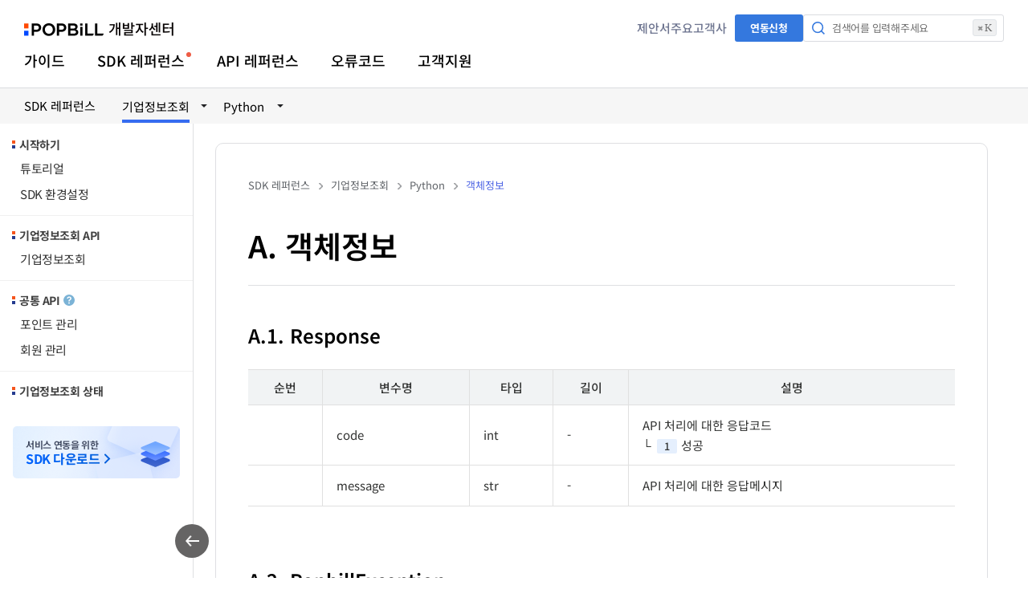

--- FILE ---
content_type: text/html;charset=utf-8
request_url: https://developers.popbill.com/reference/bizinfocheck/python/api/object
body_size: 7619
content:
<!DOCTYPE html>
<html lang="ko" xmlns="http://www.w3.org/1999/xhtml">
<head>
	<meta charset="UTF-8">

	<!-- 파비콘 start -->
	<link rel="shortcut icon" href="/favicon/favicon.ico">
	<link rel="apple-touch-icon" sizes="57x57" href="/favicon/apple-icon-57x57.png">
	<link rel="apple-touch-icon" sizes="60x60" href="/favicon/apple-icon-60x60.png">
	<link rel="apple-touch-icon" sizes="72x72" href="/favicon/apple-icon-72x72.png">
	<link rel="apple-touch-icon" sizes="76x76" href="/favicon/apple-icon-76x76.png">
	<link rel="apple-touch-icon" sizes="114x114" href="/favicon/apple-icon-114x114.png">
	<link rel="apple-touch-icon" sizes="120x120" href="/favicon/apple-icon-120x120.png">
	<link rel="apple-touch-icon" sizes="144x144" href="/favicon/apple-icon-144x144.png">
	<link rel="apple-touch-icon" sizes="152x152" href="/favicon/apple-icon-152x152.png">
	<link rel="apple-touch-icon" sizes="180x180" href="/favicon/apple-icon-180x180.png">
	<link rel="icon" type="image/png" sizes="192x192"  href="/favicon/android-icon-192x192.png">
	<link rel="icon" type="image/png" sizes="32x32" href="/favicon/favicon-32x32.png">
	<link rel="icon" type="image/png" sizes="96x96" href="/favicon/favicon-96x96.png">
	<link rel="icon" type="image/png" sizes="16x16" href="/favicon/favicon-16x16.png">
	<link rel="manifest" href="/favicon/manifest.json">
	<meta name="msapplication-TileColor" content="#ffffff">
	<meta name="msapplication-TileImage" content="/favicon/ms-icon-144x144.png">
	<meta name="theme-color" content="#ffffff">
	<!-- 파비콘 end -->

	<meta name="format-detection" content="telephone=no" />
	<meta name="viewport" content="width=device-width, initial-scale=1.0, user-scalable=no">
	
	
	
	
	
	
	
	
	
	
	
	
	
	
	
	
	
	
        
        
		
			
			
			
			
			
			
			
				
				
								
	<title>객체정보｜기업정보조회｜POPBiLL Developers</title>
	<meta name="description" content="Python｜팝빌 기업정보조회 Java SDK에 정의되어 사용되는 객체정보에 대하여 자세히 설명합니다. "/>
	<meta property="og:title" content="객체정보｜기업정보조회｜POPBiLL Developers"/>
	<meta property="og:description" content="Python｜팝빌 기업정보조회 Java SDK에 정의되어 사용되는 객체정보에 대하여 자세히 설명합니다. "/>
	<meta property="og:image" content="https://developers.popbill.com/images/common/og.jpg"/>
	<meta property="og:url" content="https://developers.popbill.com" />
	<meta property="og:site_name" content="POPBiLL Developers" />
	<meta content="website" property="og:type" />

			
			
			
			
			
			
		
		
		
		
	
	

	
	<link rel="stylesheet" type="text/css" href="/css/common/fonts/notosanskr-921ad6466e5e5e9396d5f04a15bc9b64.css">
	
	<link rel="stylesheet" type="text/css" href="/css/common/fonts/roboto-819372c534692a6cf066b3f50134869f.css">
	<link rel="stylesheet" type="text/css" href="/css/common/fonts/JetBrainsMono-a4556bb2e5bb89dd2801987ad3e0fe46.css">

	<link rel="stylesheet" type="text/css" href="/css/common/reset-ed84295f375a82b28baa3d0973b3fa87.css">
	<link rel="stylesheet" type="text/css" href="/css/common/jAlerts-c7ef5fb97de846f3da019eafd5a242cd.css">
	<link rel="stylesheet" type="text/css" href="/css/common/header-f2523caed11495f465594ebf840be5da.css">
	<link rel="stylesheet" type="text/css" href="/css/common/footer-f388e4dfb84502961aa008c6bfb0662d.css">
	<link rel="stylesheet" type="text/css" href="/css/common/sub-e20a777b3d7b8e72dc66d1004cf82d3f.css">
	
		<link rel="stylesheet" type="text/css" href="/css/document/highlight-7c2da7bdc44b7b102f30445f19db8201.css">
		<link rel="stylesheet" type="text/css" href="/css/document/document-36446bbd53669b145d8af144851d6c45.css">
		
		<link rel="stylesheet" type="text/css" href="/css/document/reference-57a20d47fa95ea63999b6bb35796adc9.css">
		<link rel="stylesheet" type="text/css" href="/css/document/webhook-42f26cbb90b76e548444afa32553c26b.css">
        <link rel="stylesheet" type="text/css" href="/css/document/sdk-d24b3db9db1de2785154a2a84f25c930.css">
        
		
        
		
		
		<link rel="stylesheet" type="text/css" href="/css/document/description-56ba0c2a429fe6a91d0325ec8bd9e4bc.css">
		<link rel="stylesheet" type="text/css" href="/css/document/menu-7bbf7734d7d5b9ff9a505f08af718ddd.css">
		<link rel="stylesheet" type="text/css" href="/css/document/modal-028e499d7d80783a1e9877f344bbe573.css">
		<link rel="stylesheet" type="text/css" href="/css/document/aside-bc66faf2b4c27838eb66690025d55e64.css">
	
	<link rel="stylesheet" type="text/css" href="/css/document/snb-729627138e5afe1c347e68793d94b454.css">

	<script src="/js/common/jquery-3.6.0.min-7c14a783dfeb3d238ccd3edd840d82ee.js"></script>
	<script src="/js/common/jquery.cookie-4ee99d96d7d29148cab9a7eaeb1f6e95.js" defer="defer"></script>
	<script src="/js/common/jquery.alerts-230983b6e9c86229a64c3a51162b978d.js" defer="defer"></script>
	<script src="/js/common/jquery.form-c9508774dd7b4f8652ffb19351fd423f.js" defer="defer"></script>
	<script src="/js/common/common-b1892d4294537ffa119ace425df8bccf.js" defer="defer"></script>
	<script src="/js/common/header-db53cf8d2e75c5a82deea247228c8b01.js" defer="defer"></script>
	<script src="/js/common/footer-542035ab1f33fba5560d182a95307709.js" defer="defer"></script>
	<script src="/js/common/sub-610fbd89c71c07012b9b6be75301929b.js" defer="defer"></script>
	<script src="/js/document/highlight.min-000dcd6efb4aed524e7103307e1ac0bf.js"></script>
    <script src="/js/document/curl.min-dece9a67633625b6a8ebf57aa852ca6c.js"></script>
	<script src="/js/document/document-80053f78cc8dcbf8c56c3cd548175009.js" defer="defer"></script>
	<script src="/js/document/aside-9f5f2685176d619530f0eb1800b28e65.js" defer="defer"></script>
	<script src="/js/document/menu-840a5d52200f990eace0714d4fc21303.js" defer="defer"></script>
	<script src="/js/document/snb-43afd094e1c476f0ab10cd053f562455.js" defer="defer"></script>
	<script>
		const ActivedMenu = `reference`;
		const ItemName = `bizinfocheck`;
		const Language = `python`;
		const MenuName = `api`;
		const PageName = `object`;
	</script>
	<script src="/js/algolia/algoliasearch.umd.min.js"></script>
	<script src="/js/algolia/algolia.autocomplete-plugin-recent-searches.js"></script>
	<script src="/js/search/search.js" defer></script>
	<script>
		const AlgoliaApplicationID = "ZEC90WSP7A";
		const AlgoliaSearchApiKey = "000bb5a7e5cbcc7ac84a276f88a6a2a7";
		const AlgoliaIndexName = "POPBiLL-Index";
		const UsedItemFacet = "bizinfocheck";
		const UsedItemFacetName = "\uAE30\uC5C5\uC815\uBCF4\uC870\uD68C";
		const UsedLanguageFacet = "python";
		const UsedLanguageFacetName = "Python";
	</script>

<!-- Google tag (gtag.js) -->
<script async src="https://www.googletagmanager.com/gtag/js?id=G-H33373J37Q"></script>
<script>
 window.dataLayer = window.dataLayer || [];
 function gtag(){dataLayer.push(arguments);}
 gtag('js', new Date());
 gtag('config', 'G-H33373J37Q');
</script>
	
</head>
<body vocab="http://schema.org/">
<header>
	<div class="header-area">
		<div class="logo-container">
			
				<a href="/"><img src="/images/common/logo.webp" alt="POPBill Developers"></a>
			
			
		</div>
		<nav class="gnb-container" data-actived-menu="reference">
			<div class="inner">
				<ul>
					<li class="has-drop-down" data-menu-target="guide">
						<a href="/guide/bizinfocheck/getting-started/environment-set-up">가이드</a>
					</li>
					<li class="has-drop-down active overed" data-menu-target="reference">
						<a href="/reference/bizinfocheck/python/getting-started/tutorial">SDK 레퍼런스</a>
					</li>
                    <li class="has-drop-down" data-menu-target="api-reference">
                        <a href="/api-reference/bizinfocheck/getting-started/authorization">API 레퍼런스</a>
                    </li>
					<li data-menu-target="error-code">
						<a href="/error-code">오류코드</a>
					</li>
					<li class="has-drop-down" data-menu-target="customer-center">
						<a href="/customer-center/techinquiry">고객지원</a>
					</li>
					<li class="mobile-show">
						<a href="/customer-center/partner-request">연동신청</a>
					</li>
				</ul>
			</div>
		</nav>
		<div class="support-container">
            <ul>
				<li><a href="/customer-center/proposal">제안서</a></li>
				<li><a href="/customer-center/client">주요고객사</a></li>
			</ul>
            <a href="/customer-center/partner-request">연동신청</a>
			<button type="button" id="developers-search">
				검색어를 입력해주세요
				<span class="mac">⌘ K</span>
			</button>
			<dialog id="search-dialog">
				<div id="searchBox">
					<div class="ais-SearchBox">
						<form action="" role="search" class="ais-SearchBox-form" novalidate="">
							<input class="ais-SearchBox-input" id="searchQuery" type="search" placeholder="검색어를 입력해 주세요." autocomplete="off" autocorrect="off" autocapitalize="off" spellcheck="false" maxlength="512" aria-label="Search">
							<button class="close" type="button" tabindex="-1">Esc</button>
							<button class="ais-SearchBox-submit" type="submit" title="Submit the search query"></button>
							<button class="ais-SearchBox-reset" type="reset" title="Clear the search query" hidden=""></button>
							<span class="ais-SearchBox-loadingIndicator" hidden=""></span>
							<div class="toggle">
								<label>
									SDK
									<input type="radio" name="referenceType" id="sdk-reference" value="sdk" checked="checked"/>
								</label>
								<label>
									API
									<input type="radio" name="referenceType" id="api-reference" value="api"/>
								</label>
							</div>
						</form>
					</div>
				</div>
				<div id="filter-list">
					<ul>
<!--						TODO 검색 결과 개수 추가, API 일 때는 언어 콤보박스 제거 필요.-->
						<li data-value="guide">
							가이드
							<span>0</span>
						</li>
						<li data-value="reference">
							레퍼런스
							<span>0</span>
						</li>
						<li data-value="error-code">
							오류코드
							<span>0</span>
						</li>
					</ul>

					<div class="item select" style="width: 160px">
						<span data-value="bizinfocheck">기업정보조회</span>
						<ul>
							<li data-value="taxinvoice">전자세금계산서</li>
							<li data-value="cashbill">현금영수증</li>
							<li data-value="statement">전자명세서</li>
							<li data-value="httaxinvoice">홈택스수집(세금)</li>
							<li data-value="htcashbill">홈택스수집(현금)</li>
							<li data-value="closedown">사업자등록상태조회</li>
							<li data-value="bizinfocheck">기업정보조회</li>
							<li data-value="easyfinbank">계좌조회</li>
							<li data-value="accountcheck">예금주조회</li>
							<li data-value="kakaotalk">카카오톡</li>
							<li data-value="sms">문자</li>
							<li data-value="fax">팩스</li>
						</ul>
					</div>

					<div class="lang select" style="width: 130px">
						<span data-value="python">Python</span>
						<ul>
							<li data-value="java">Java</li>
							<li data-value="php">PHP</li>
							<li data-value="dotnet">.NET</li>
							<li data-value="dotnetcore">.NET Core</li>
							<li data-value="node">Node.js</li>
							<li data-value="python">Python</li>
							<li data-value="ruby">Ruby</li>
							<li data-value="asp">ASP</li>
							<li data-value="delphi">Delphi</li>
							<li data-value="pb">PowerBuilder</li>
							<li data-value="vb">Visual Basic</li>
							<li data-value="vba">MS Access</li>
						</ul>
					</div>
				</div>
				<div id="hits">
				</div>
			</dialog>
		</div>
		<div class="drop-down-container" drop-target="guide">
			<div class="subject">
				<strong>가이드</strong>
				<p>서비스에 대한 정확한 이해로<br/>최적의 구현방식을 적용합니다.</p>
			</div>
			<div class="inner">
				<ul>
					<li>
						<dl>
							<dt>전자문서 <span>E-Docs</span></dt>
							<dd><a href="/guide/taxinvoice/getting-started/environment-set-up">전자세금계산서 API</a></dd>
							<dd><a href="/guide/cashbill/getting-started/environment-set-up">현금영수증 API</a></dd>
							<dd><a href="/guide/statement/getting-started/environment-set-up">전자명세서 API</a></dd>
						</dl>
					</li>
					<li>
						<dl>
							<dt>데이터 <span>Data</span></dt>
							<dd><a href="/guide/httaxinvoice/getting-started/environment-set-up">홈택스수집 API</a></dd>
							<dd><a href="/guide/closedown/getting-started/environment-set-up">사업자등록상태조회 API</a></dd>
							<dd><a href="/guide/bizinfocheck/getting-started/environment-set-up">기업정보조회 API</a></dd>
						</dl>
					</li>
					<li>
						<dl>
							<dt>금융 <span>Finance</span></dt>
							<dd><a href="/guide/easyfinbank/getting-started/environment-set-up">계좌조회 API</a></dd>
							<dd><a href="/guide/accountcheck/getting-started/environment-set-up">예금주조회 API</a></dd>
						</dl>
					</li>
					<li>
						<dl>
							<dt>메시징 <span>Messaging</span></dt>
							<dd><a href="/guide/kakaotalk/getting-started/environment-set-up">카카오톡 API</a></dd>
							<dd><a href="/guide/sms/getting-started/environment-set-up">문자 API</a></dd>
							<dd><a href="/guide/fax/getting-started/environment-set-up">팩스 API</a></dd>
						</dl>
					</li>
				</ul>
			</div>
		</div>
		<div class="drop-down-container" drop-target="reference">
			<div class="subject">
				<strong>SDK 레퍼런스</strong>
				<p>서비스에 대한 정확한 이해로<br/>최적의 구현방식을 적용합니다.</p>
			</div>
			<div class="inner">
				<ul>
					<li>
						<dl>
							<dt>전자문서 <span>E-Docs</span></dt>
							<dd><a href="/reference/taxinvoice/python/api">전자세금계산서 API</a></dd>
							<dd><a href="/reference/cashbill/python/api">현금영수증 API</a></dd>
							<dd><a href="/reference/statement/python/api">전자명세서 API</a></dd>
						</dl>
					</li>
					<li>
						<dl>
							<dt>데이터 <span>Data</span></dt>
							<dd><a href="/reference/httaxinvoice/python/api">홈택스수집 API</a></dd>
							<dd><a href="/reference/closedown/python/api">사업자등록상태조회 API</a></dd>
							<dd><a href="/reference/bizinfocheck/python/api">기업정보조회 API</a></dd>
						</dl>
					</li>
					<li>
						<dl>
							<dt>금융 <span>Finance</span></dt>
							<dd><a href="/reference/easyfinbank/python/api">계좌조회 API</a></dd>
							<dd><a href="/reference/accountcheck/python/api">예금주조회 API</a></dd>
						</dl>
					</li>
					<li>
						<dl>
							<dt>메시징 <span>Messaging</span></dt>
							<dd><a href="/reference/kakaotalk/python/api">카카오톡 API</a></dd>
							<dd><a href="/reference/sms/python/api">문자 API</a></dd>
							<dd><a href="/reference/fax/python/api">팩스 API</a></dd>
						</dl>
					</li>
				</ul>
                <div class="etc-link">
                    <a class="sdk" href="/reference/bizinfocheck/python/sdk">팝빌의<br>SDK 다운로드</a>
                </div>
			</div>
		</div>
        <div class="drop-down-container" drop-target="api-reference">
            <div class="subject">
                <strong>API 레퍼런스</strong>
                <p>서비스에 대한 정확한 이해로<br/>최적의 구현방식을 적용합니다.</p>
            </div>
            <div class="inner">
                <ul>
                    <li>
                        <dl>
                            <dt>전자문서 <span>E-Docs</span></dt>
                            <dd><a href="/api-reference/taxinvoice/getting-started/authorization">전자세금계산서 API</a></dd>
                            <dd><a href="/api-reference/cashbill/getting-started/authorization">현금영수증 API</a></dd>
                            <dd><a href="/api-reference/statement/getting-started/authorization">전자명세서 API</a></dd>
                        </dl>
                    </li>
                    <li>
                        <dl>
                            <dt>데이터 <span>Data</span></dt>
                            <dd><a href="/api-reference/httaxinvoice/getting-started/authorization">홈택스수집 API</a></dd>
                            <dd><a href="/api-reference/closedown/getting-started/authorization">사업자등록상태조회 API</a></dd>
                            <dd><a href="/api-reference/bizinfocheck/getting-started/authorization">기업정보조회 API</a></dd>
                        </dl>
                    </li>
                    <li>
                        <dl>
                            <dt>금융 <span>Finance</span></dt>
                            <dd><a href="/api-reference/easyfinbank/getting-started/authorization">계좌조회 API</a></dd>
                            <dd><a href="/api-reference/accountcheck/getting-started/authorization">예금주조회 API</a></dd>
                        </dl>
                    </li>
                    <li>
                        <dl>
                            <dt>메시징 <span>Messaging</span></dt>
                            <dd><a href="/api-reference/kakaotalk/getting-started/authorization">카카오톡 API</a></dd>
                            <dd><a href="/api-reference/sms/getting-started/authorization">문자 API</a></dd>
                            <dd><a href="/api-reference/fax/getting-started/authorization">팩스 API</a></dd>
                        </dl>
                    </li>
                </ul>
            </div>
        </div>
		<div class="drop-down-container" drop-target="customer-center">
			<div class="subject">
				<strong>고객지원</strong>
				<p>API 연동 중 발생하는 문제는 <br> 팝빌에서 해결을 도와드립니다.</p>
			</div>
			<div class="inner">
				<ul>
					<li class="long">
						<dl>
							<dt>기술지원</dt>
							<dd><a href="/customer-center/techinquiry">기술문의</a></dd>
							<dd><a href="customer-center/bugreport">버그신고</a></dd>
							<dd><a href="/customer-center/requestcert">테스트 공동인증서 신청</a></dd>
						</dl>
					</li>
					<li>
						<dl>
							<dt>운영지원</dt>
							<dd><a href="/customer-center/inquiry">연동문의</a></dd>
							<dd><a href="/customer-center/serviceopen">운영전환 신청</a></dd>
							<dd><a href="/customer-center/testpoint">테스트포인트 신청</a></dd>
							<dd><a href="/customer-center/partner-request">연동신청</a></dd>
						</dl>
					</li>
				</ul>
				<div class="etc-link">
					<a class="proposal" href="/customer-center/proposal">팝빌의 <br> 서비스 제안서</a>
					<a class="client" href="/customer-center/client">수많은 기업이 <br> 선택한 팝빌</a>
				</div>
			</div>
		</div>
		<div class="drop-down-bg"></div>
		<div class="hamburger-btn">
			<span></span>
			<span></span>
			<span></span>
		</div>
	</div>
</header>

	<section class="snb">
	<div class="document-inner">
		

        
            <div class="parent-menu">SDK 레퍼런스</div>
            <div class="select-box">
                <em>기업정보조회</em>
                <ul>
                    <li>															<a href="/reference/taxinvoice/python/getting-started/tutorial">전자세금계산서</a></li>
                    <li>															<a href="/reference/cashbill/python/getting-started/tutorial">현금영수증</a></li>
                    <li>															<a href="/reference/statement/python/getting-started/tutorial">전자명세서</a></li>
                    <li>														<a href="/reference/httaxinvoice/python/getting-started/tutorial">홈택스수집</a></li>
                    <li>	<a href="/reference/closedown/python/getting-started/tutorial">사업자등록상태조회</a></li>
                    <li>	<a href="/reference/bizinfocheck/python/getting-started/tutorial">기업정보조회</a></li>
                    <li>	<a href="/reference/easyfinbank/python/getting-started/tutorial">계좌조회</a></li>
                    <li>	<a href="/reference/accountcheck/python/getting-started/tutorial">예금주조회</a></li>
                    <li>															<a href="/reference/kakaotalk/python/getting-started/tutorial">카카오톡</a></li>
                    <li>																	<a href="/reference/sms/python/getting-started/tutorial">문자</a></li>
                    <li>																	<a href="/reference/fax/python/getting-started/tutorial">팩스</a></li>
                </ul>
            </div>
            <div class="select-box">
                <em>Python</em>
                <ul>
                    <li>		<a href="/reference/bizinfocheck/java/getting-started/tutorial"><div><img src="/images/common/document/document-snb-java.png"></div>Java</a></li>
                    <li>			<a href="/reference/bizinfocheck/php/getting-started/tutorial"><div><img src="/images/common/document/document-snb-php.png"></div>PHP</a></li>
                    <li>		<a href="/reference/bizinfocheck/dotnet/getting-started/tutorial"><div><img src="/images/common/document/document-snb-dotnet.png"></div>.NET</a></li>
                    <li>	<a href="/reference/bizinfocheck/dotnetcore/getting-started/tutorial"><div><img src="/images/common/document/document-snb-dotnetcore.png"></div>.NET Core</a></li>
                    <li>		<a href="/reference/bizinfocheck/node/getting-started/tutorial"><div><img src="/images/common/document/document-snb-node.png"></div>Node.js</a></li>
                    <li>		<a href="/reference/bizinfocheck/python/getting-started/tutorial"><div><img src="/images/common/document/document-snb-python.png"></div>Python</a></li>
                    <li>		<a href="/reference/bizinfocheck/ruby/getting-started/tutorial"><div><img src="/images/common/document/document-snb-ruby.png"></div>Ruby</a></li>
                    <li>			<a href="/reference/bizinfocheck/asp/getting-started/tutorial"><div><img src="/images/common/document/document-snb-asp.png"></div>ASP</a></li>
                    <li>		<a href="/reference/bizinfocheck/delphi/getting-started/tutorial"><div><img src="/images/common/document/document-snb-delphi.png"></div>Delphi</a></li>
                    <li>			<a href="/reference/bizinfocheck/pb/getting-started/tutorial"><div><img src="/images/common/document/document-snb-pb.png"></div>PowerBuilder</a></li>
                    <li>			<a href="/reference/bizinfocheck/vb/getting-started/tutorial"><div><img src="/images/common/document/document-snb-vb.png"></div>Visual Basic</a></li>
                    <li>			<a href="/reference/bizinfocheck/vba/getting-started/tutorial"><div><img src="/images/common/document/document-snb-vba.png"></div>MS Access</a></li>
                </ul>
            </div>
        

        
        
        
	</div>
</section>

<main class="api-page" data-item-name="bizinfocheck" data-language="python" data-actived-gnb-name="reference">
	<div class="document-wrapper">
		<nav class="document-menu">
    <div class="document-menu-mobile-background"></div>
    <div class="document-menu-close-button"></div>
    <div class="document-menu-container">
        
        
        
            <dl>
                <dt><a href="/reference/bizinfocheck/python/getting-started/tutorial">시작하기</a></dt>
                <dd><a href="/reference/bizinfocheck/python/getting-started/tutorial">튜토리얼</a></dd>
                <dd><a href="/reference/bizinfocheck/python/getting-started/sdk-configration">SDK 환경설정</a></dd>
            </dl>
            
            
            
            
            
            
            
                <dl>
                    <dt><a class="active" href="/reference/bizinfocheck/python/api">기업정보조회 API</a></dt>
                    <dd><a href="/reference/bizinfocheck/python/api/check">기업정보조회</a></dd>
                </dl>
                <dl>
                    <dt><a href="/reference/bizinfocheck/python/common-api">공통 API<i id="tooltip"><b>전체 서비스에서 함께 이용하는 API 입니다.</b></i></a></dt>
                    <dd><a href="/reference/bizinfocheck/python/common-api/point">포인트 관리</a></dd>
                    <dd><a href="/reference/bizinfocheck/python/common-api/member">회원 관리</a></dd>
                </dl>
                <dl>
                    <dt><a href="/reference/bizinfocheck/python/response-code">기업정보조회 상태</a></dt>
                </dl>
            
            
            
            
            
            
            <div class="sdk-banner">
                <a href="/reference/bizinfocheck/python/sdk">
                    서비스 연동을 위한
                    <strong>SDK 다운로드</strong>
                </a>
            </div>
            
        
        
        
    
    </div>
</nav>
		<article typeof="APIReference" class="api-article">
			<div class="breadcrumb-container">
	
	<div class="breadcrumb-box">
		<span>SDK 레퍼런스 </span><span> 기업정보조회 </span><span> Python </span><span> 객체정보</span> 
	</div>
</div>
			<section class="alone-title-section">
	<h1>A. 객체정보</h1>
</section>
			<section typeof="WebAPI" property="mainEntity"  class="object-item" id="Response">
				<h3 property="name" class="aside-title">Response</h3>
				<table class="objects-table">
					<thead><tr><th>순번</th><th>변수명</th><th>타입</th><th>길이</th><th>설명</th></tr></thead>
					<tbody>
						<tr typeof="PropertyValue" property="identifier" id="Response-code">
							<td></td>
							<td property="propertyID">code</td>
							<td>int</td>
							<td>-</td>
							<td>
								<span property="description">API 처리에 대한 응답코드</span>
								<div class="sub enums"><span>1</span>성공</div>
							</td>
						</tr>
						<tr typeof="PropertyValue" property="identifier" id="Response-message">
							<td></td>
							<td property="propertyID">message</td>
							<td>str</td>
							<td>-</td>
							<td><span property="description">API 처리에 대한 응답메시지</span></td>
						</tr>
					</tbody>
				</table>
			</section>
			<section typeof="WebAPI" property="mainEntity"  class="object-item" id="PopbillException">
				<h3 property="name" class="aside-title">PopbillException</h3>
				<table class="objects-table">
					<thead><tr><th>순번</th><th>변수명</th><th>타입</th><th>길이</th><th>설명</th></tr></thead>
					<tbody>
						<tr typeof="PropertyValue" property="identifier" id="PopbillException-code">
							<td></td>
							<td property="propertyID">code</td>
							<td>int</td>
							<td>-</td>
							<td>
								<span property="description">API 처리 실패에 대한 오류코드</span>
								<div class="sub explain">음의 정수 8자리 숫자값 <a href="/error-code" class="goto-out" target="_blank">[참고] 오류코드</a></div>
							</td>
						</tr>
						<tr typeof="PropertyValue" property="identifier" id="PopbillException-message">
							<td></td>
							<td property="propertyID">message</td>
							<td>str</td>
							<td>-</td>
							<td><span property="description">API 처리 실패에 대한 오류메시지</span></td>
						</tr>
					</tbody>
				</table>
			</section>
			<section typeof="WebAPI" property="mainEntity"  class="object-item" id="BizCheckInfo">
				<h3 property="name" class="aside-title">BizCheckInfo</h3>
				<table class="objects-table">
					<thead><tr><th>순번</th><th>변수명</th><th>타입</th><th>길이</th><th>설명</th></tr></thead>
					<tbody>
						<tr typeof="PropertyValue" property="identifier" id="BizCheckInfo-corpNum">
							<td></td>
							<td property="propertyID">corpNum</td>
							<td>str</td>
							<td>10</td>
							<td><span property="description">사업자번호</span></td>
						</tr>
						<tr typeof="PropertyValue" property="identifier" id="BizCheckInfo-companyRegNum">
							<td></td>
							<td property="propertyID">companyRegNum</td>
							<td>str</td>
							<td>13</td>
							<td><span property="description">법인등록번호</span></td>
						</tr>
						<tr typeof="PropertyValue" property="identifier" id="BizCheckInfo-checkDT">
							<td></td>
							<td property="propertyID">checkDT</td>
							<td>str</td>
							<td>14</td>
							<td>
								<span property="description">기업정보조회일시</span>
								<div class="sub explain">형식 : yyyyMMddHHmmss</div>
							</td>
						</tr>
						<tr typeof="PropertyValue" property="identifier" id="BizCheckInfo-corpName">
							<td></td>
							<td property="propertyID">corpName</td>
							<td>str</td>
							<td>256</td>
							<td><span property="description">상호</span></td>
						</tr>
						<tr typeof="PropertyValue" property="identifier" id="BizCheckInfo-CEOName">
							<td></td>
							<td property="propertyID">CEOName</td>
							<td>str</td>
							<td>128</td>
							<td><span property="description">대표자명</span></td>
						</tr>
						<tr typeof="PropertyValue" property="identifier" id="BizCheckInfo-corpCode">
							<td></td>
							<td property="propertyID">corpCode</td>
							<td>int</td>
							<td>3</td>
							<td>
								<span property="description">기업형태코드</span>
								<ul class="sub two">
									<li><span>100</span>일반회사</li>
									<li><span>101</span>신설회사</li>
									<li><span>102</span>외감</li>
									<li><span>103</span>피합병</li>
									<li><span>110</span>거래소(상장)</li>
									<li><span>111</span>거래소(관리)</li>
									<li><span>112</span>코스닥(등록)</li>
									<li><span>113</span>코스닥(관리)</li>
									<li><span>114</span>코넥스</li>
									<li><span>200</span>폐업</li>
									<li><span>201</span>부도</li>
									<li><span>300</span>휴업</li>
									<li><span>900</span>미정의</li>
									<li><span>999</span>기타</li>
								</ul>
							</td>
						</tr>
						<tr typeof="PropertyValue" property="identifier" id="BizCheckInfo-corpScaleCode">
							<td></td>
							<td property="propertyID">corpScaleCode</td>
							<td>int</td>
							<td>2</td>
							<td>
								<span property="description">기업규모코드</span>
								<ul class="sub two">
									<li><span>10</span>대기업</li>
									<li><span>11</span>대기업(금융)</li>
									<li><span>20</span>중견기업</li>
									<li><span>21</span>중견기업(하)</li>
									<li><span>30</span>중소기업</li>
									<li><span>90</span>기타(비영리법인)</li>
									<li><span>99</span>기타</li>
								</ul>
							</td>
						</tr>
						<tr typeof="PropertyValue" property="identifier" id="BizCheckInfo-personCorpCode">
							<td></td>
							<td property="propertyID">personCorpCode</td>
							<td>int</td>
							<td>2</td>
							<td>
								<span property="description">개인/법인코드</span>
								<div class="sub enums"><span>1</span>법인</div>
								<div class="sub enums"><span>2</span>개인</div>
								<div class="sub enums"><span>99</span>기타</div>
							</td>
						</tr>
						<tr typeof="PropertyValue" property="identifier" id="BizCheckInfo-headOfficeCode">
							<td></td>
							<td property="propertyID">headOfficeCode</td>
							<td>int</td>
							<td>2</td>
							<td>
								<span property="description">본점/지점코드</span>
								<div class="sub enums"><span>1</span>본점</div>
								<div class="sub enums"><span>2</span>지점</div>
								<div class="sub enums"><span>99</span>기타</div>
							</td>
						</tr>
						<tr typeof="PropertyValue" property="identifier" id="BizCheckInfo-industryCode">
							<td></td>
							<td property="propertyID">industryCode</td>
							<td>str</td>
							<td>6</td>
							<td>
								<span property="description">산업코드</span>
								<div class="sub explain">한국표준산업분류(10차) 기준</div>
							</td>
						</tr>
						<tr typeof="PropertyValue" property="identifier" id="BizCheckInfo-establishDate">
							<td></td>
							<td property="propertyID">establishDate</td>
							<td>str</td>
							<td>8</td>
							<td>
								<span property="description">설립일자</span>
								<div class="sub explain">형식 : yyyyMMdd</div>
							</td>
						</tr>
						<tr typeof="PropertyValue" property="identifier" id="BizCheckInfo-establishCode">
							<td></td>
							<td property="propertyID">establishCode</td>
							<td>int</td>
							<td>2</td>
							<td>
								<span property="description">설립코드</span>
								<ul class="sub two">
									<li><span>1</span>주식</li>
									<li><span>2</span>합자</li>
									<li><span>3</span>합명</li>
									<li><span>4</span>유한</li>
									<li><span>5</span>조합</li>
									<li><span>6</span>정부투자기관</li>
									<li><span>7</span>개인</li>
									<li><span>8</span>학교</li>
									<li><span>9</span>병원</li>
									<li><span>10</span>단체 또는 협회</li>
									<li><span>11</span>미정의</li>
									<li><span>99</span>기타</li>
								</ul>
							</td>
						</tr>
						<tr typeof="PropertyValue" property="identifier" id="BizCheckInfo-workPlaceCode">
							<td></td>
							<td property="propertyID">workPlaceCode</td>
							<td>int</td>
							<td>2</td>
							<td>
								<span property="description">사업장코드</span>
								<ul class="sub two">
									<li><span>10</span>본사</li>
									<li><span>20</span>공장</li>
									<li><span>30</span>서울사무소</li>
									<li><span>31</span>사무소</li>
									<li><span>32</span>영업소</li>
									<li><span>33</span>지점</li>
									<li><span>34</span>출장소</li>
									<li><span>40</span>연구소</li>
									<li><span>50</span>건설공장</li>
									<li><span>60</span>창고</li>
									<li><span>99</span>기타</li>
								</ul>
							</td>
						</tr>
						<tr typeof="PropertyValue" property="identifier" id="BizCheckInfo-addrCode">
							<td></td>
							<td property="propertyID">addrCode</td>
							<td>int</td>
							<td>2</td>
							<td>
								<span property="description">주소유형코드</span>
								<ul class="sub two">
									<li><span>1</span>도로명</li>
									<li><span>2</span>지번</li>
									<li><span>3</span>입력(입수)</li>
									<li><span>99</span>기타</li>
								</ul>
							</td>
						</tr>
						<tr typeof="PropertyValue" property="identifier" id="BizCheckInfo-zipCode">
							<td></td>
							<td property="propertyID">zipCode</td>
							<td>str</td>
							<td>6</td>
							<td><span property="description">우편번호</span></td>
						</tr>
						<tr typeof="PropertyValue" property="identifier" id="BizCheckInfo-addr">
							<td></td>
							<td property="propertyID">addr</td>
							<td>str</td>
							<td>256</td>
							<td><span property="description">주소</span></td>
						</tr>
						<tr typeof="PropertyValue" property="identifier" id="BizCheckInfo-addrDetail">
							<td></td>
							<td property="propertyID">addrDetail</td>
							<td>str</td>
							<td>256</td>
							<td><span property="description">상세주소</span></td>
						</tr>
						<tr typeof="PropertyValue" property="identifier" id="BizCheckInfo-enAddr">
							<td></td>
							<td property="propertyID">enAddr</td>
							<td>str</td>
							<td>256</td>
							<td><span property="description">영문주소</span></td>
						</tr>
						<tr typeof="PropertyValue" property="identifier" id="BizCheckInfo-bizClass">
							<td></td>
							<td property="propertyID">bizClass</td>
							<td>str</td>
							<td>4096</td>
							<td><span property="description">업종</span></td>
						</tr>
						<tr typeof="PropertyValue" property="identifier" id="BizCheckInfo-bizType">
							<td></td>
							<td property="propertyID">bizType</td>
							<td>str</td>
							<td>4096</td>
							<td><span property="description">업태</span></td>
						</tr>
						<tr typeof="PropertyValue" property="identifier" id="BizCheckInfo-result">
							<td></td>
							<td property="propertyID">result</td>
							<td>int</td>
							<td>3</td>
							<td>
								<span property="description">상태코드</span>
								<div class="sub foot">
									<a href="/reference/bizinfocheck/python/response-code#result-code" class="goto-link">[참고] 팝빌 상태코드</a>
								</div>
							</td>
						</tr>
						<tr typeof="PropertyValue" property="identifier" id="BizCheckInfo-resultMessage">
							<td></td>
							<td property="propertyID">resultMessage</td>
							<td>str</td>
							<td>4096</td>
							<td><span property="description">상태메시지</span></td>
						</tr>
						<tr typeof="PropertyValue" property="identifier" id="BizCheckInfo-closeDownState">
							<td></td>
							<td property="propertyID">closeDownState</td>
							<td>int</td>
							<td>1</td>
							<td>
								<span property="description">휴폐업상태</span>
								<ul class="sub two">
									<li><span>0</span>미등록</li>
									<li><span>1</span>사업중</li>
									<li><span>2</span>폐업</li>
									<li><span>3</span>휴업</li>
									<li><span>9</span>확인실패</li>
								</ul>
							</td>
						</tr>
						<tr typeof="PropertyValue" property="identifier" id="BizCheckInfo-closeDownStateDate">
							<td></td>
							<td property="propertyID">closeDownStateDate</td>
							<td>str</td>
							<td>8</td>
							<td>
								<span property="description">휴폐업일자</span>
								<div class="sub explain">형식 : yyyyMMdd</div>
							</td>
						</tr>
						<tr typeof="PropertyValue" property="identifier" id="BizCheckInfo-closeDownTaxType">
							<td></td>
							<td property="propertyID">closeDownTaxType</td>
							<td>int</td>
							<td>2</td>
							<td><span property="description">과세유형</span>
								<div class="sub enums"><span>None</span>미등록</div>
								<div class="sub enums"><span>10</span>일반과세자</div>
								<div class="sub enums"><span>20</span>면세과세자</div>
								<div class="sub enums"><span>30</span>간이과세자</div>
								<div class="sub enums"><span>31</span>간이과세자 세금계산서 발급사업자</div>
								<div class="sub enums"><span>40</span>비영리법인 또는 국가기관, 고유번호가 할당된 단체</div>
								<div class="sub enums"><span>99</span>확인실패</div>
							</td>
						</tr>
						<tr typeof="PropertyValue" property="identifier" id="BizCheckInfo-closeDownTaxTypeDate">
							<td></td>
							<td property="propertyID">closeDownTaxTypeDate</td>
							<td>str</td>
							<td>8</td>
							<td>
								<span property="description">과세유형 전환일자</span>
								<div class="sub explain">형식 : yyyyMMdd</div>
							</td>
						</tr>
					</tbody>
				</table>
			</section>
		</article>
		<html lang="ko">
<div class="aside-container">
    <aside>
        <h6>목차</h6>
        <ul>
        </ul>
    </aside>
</div>
</html>
	</div>
</main>
<footer>
	
	<p class="copyright">© LinkHub Corp. All Rights Reserved.</p>
	<ul class="fnb-box">
		<li><a href="/customer-center/proposal">제안서</a></li>
		<li><a href="/customer-center/client">주요고객사</a></li>
		<li><a href="/rules/terms" target="_BLANK">이용약관</a></li>
		<li><a class="privacy" href="/rules/privacy" target="_BLANK">개인정보처리방침</a></li>
		<li><a class="remote" href="https://988.co.kr" target="_BLANK">원격지원</a></li>
	</ul>
	<div class="family-site-box">
		<span>Family Site</span>
		<ul>
			<li><a href="https://www.popbill.com/" target="_BLANK">팝빌 운영 (Production)</a></li>
			<li><a href="https://test.popbill.com/" target="_BLANK">팝빌 테스트</a></li>
			<li><a href="https://cert.popbill.com/" target="_BLANK">팝빌인증센터</a></li>
			<li><a href="https://www.linkhubcorp.com/" target="_BLANK">LinkHub Corp</a></li>
		</ul>
	</div>
</footer>
</body>
</html>

--- FILE ---
content_type: text/css
request_url: https://developers.popbill.com/css/common/fonts/notosanskr-921ad6466e5e5e9396d5f04a15bc9b64.css
body_size: -43
content:
@font-face {
    font-family: 'NotoSansKR';
    font-weight: 700;
    font-display: block;
    src: url(notosanskr/NotoSansKR-Bold.subset-9fedae117a2b006301d516ab6b1723a4.woff2) format('woff2');
}
@font-face {
    font-family: 'NotoSansKR';
    font-weight: 600;
    font-display: block;
    src: url(notosanskr/NotoSansKR-SemiBold.subset-e85146b2d1915124f9ae7871e6503004.woff2) format('woff2');
}
@font-face {
    font-family: 'NotoSansKR';
    font-weight: 500;
    font-display: block;
    src: url(notosanskr/NotoSansKR-Medium.subset-bb106d314738ac825b3497038630eb6b.woff2) format('woff2');
}
@font-face {
    font-family: 'NotoSansKR';
    font-weight: 400;
    font-display: block;
    src: url(notosanskr/NotoSansKR-Regular.subset-a6ab5694737062d94f6a98ca2e0d441e.woff2) format('woff2');
}

--- FILE ---
content_type: text/css
request_url: https://developers.popbill.com/css/common/fonts/roboto-819372c534692a6cf066b3f50134869f.css
body_size: -35
content:
@font-face {
  font-family: 'roboto';
  font-style: normal;
  font-weight: 100;
  src: url(roboto/Roboto-Thin-03fb3a93c4a33abb815862cd83b3940a.woff) format('woff');
}
@font-face {
  font-family: 'roboto';
  font-style: normal;
  font-weight: 300;
  src: url(roboto/Roboto-Light-c8405cfa0df9fb2e47ef1c516cef59a8.woff) format('woff');
}
@font-face {
  font-family: 'roboto';
  font-style: normal;
  font-weight: 400;
  src: url(roboto/Roboto-Regular-878ad7158f6fa9136d796d4bad613bc2.woff) format('woff');
}
@font-face {
  font-family: 'roboto';
  font-style: normal;
  font-weight: 500;
  src: url(roboto/Roboto-Medium-7b225d4d9324ee54ce6d9ec50e339668.woff) format('woff');
}
@font-face {
  font-family: 'roboto';
  font-style: normal;
  font-weight: 700;
  src: url(roboto/Roboto-Bold-eb43b4c3b3b6cac224f76c0a524946a1.woff) format('woff');
}



--- FILE ---
content_type: text/css
request_url: https://developers.popbill.com/css/common/fonts/JetBrainsMono-a4556bb2e5bb89dd2801987ad3e0fe46.css
body_size: -26
content:
@font-face {
  font-family: 'JetBrainsMono';
  font-style: normal;
  font-weight: 100;
  src: url(JetBrainsMono/JetBrainsMono-Thin-97e7480d170d7b283e87143064c3fd30.woff2) format('woff');
}
@font-face {
  font-family: 'JetBrainsMono';
  font-style: normal;
  font-weight: 300;
  src: url(JetBrainsMono/JetBrainsMono-Light-21e34fa805588d513a589d661cf77891.woff2) format('woff');
}
@font-face {
  font-family: 'JetBrainsMono';
  font-style: normal;
  font-weight: 400;
  src: url(JetBrainsMono/JetBrainsMono-Regular-8647cf342b4c41c73cf6215c97096914.woff2) format('woff');
}
@font-face {
  font-family: 'JetBrainsMono';
  font-style: normal;
  font-weight: 500;
  src: url(JetBrainsMono/JetBrainsMono-Medium-b3d288697e572f369f96c9ffef4e688e.woff2) format('woff');
}
@font-face {
  font-family: 'JetBrainsMono';
  font-style: normal;
  font-weight: 600;
  src: url(JetBrainsMono/JetBrainsMono-Bold-846172004976073c0aff81d4eac924de.woff2) format('woff');
}



--- FILE ---
content_type: text/css
request_url: https://developers.popbill.com/css/common/reset-ed84295f375a82b28baa3d0973b3fa87.css
body_size: 557
content:
html{overflow-x: hidden; overflow-anchor: none; overflow-y: scroll;}
*{box-sizing: border-box; line-height: 1;}
body,h1,h2,h3,h4,h5,h6,input,textarea,button{font-family : 'NotoSansKR'; font-size : 10px; font-weight: normal;}
pre, code {font-family : 'roboto';}
body,h1,h2,h3,h4,h5,h6,p,pre{margin : 0;}
ul,li,dl,dd,dt,ol{list-style: none; margin : 0; padding : 0;}
a{color : #000; text-decoration: none;}
a,button{cursor: pointer;}
em, i{font-style: normal;}
table{border-collapse: collapse;}
body{margin: 0 auto; -webkit-text-size-adjust: none; word-break: keep-all;}

figure {margin: 0;}
button,input,textarea{appearance:none; -webkit-appearance : none;}
textarea{resize: none;}
button{border : none; display : inline-block; padding : 0; margin : 0;}
input:focus, textarea:focus{outline: none;}
input[type=checkbox], input[type=radio]{margin : 0;}
input[type=text], input[type=password]{border : solid 1px #999;}
input:-webkit-autofill,
input:-webkit-autofill:hover,
input:-webkit-autofill:focus,
input:-webkit-autofill:active{
	transition : background-color 50000s 0s;
}


.temp-check { font-size : 10px !important; animation-duration:1s; animation-name:tempcheck; animation-iteration-count : infinite;}
@keyframes tempcheck{0% {color : #fff;} 25% {color : #ff0000;} 50%{color : #ff0000;} 100%{color : #fff;}}
/* Common Class TODO*/
main{min-height: calc(100vh - var(--headerHeight) - var(--footerHeight));}
.inner{width : 1190px; margin : 0 auto;}
.inner:after{content:''; display : block; clear : both;}

@media (max-width: 1250px) {
	.inner{width : calc(100% - 60px); margin : 0 30px;}
	body {overflow-x: hidden; }
}
@media (max-width: 980px) {
	* {-webkit-overflow-scrolling : touch;}
	.inner{width : calc(100% - 40px); margin : 0 20px;}
	body{width : 100%; overflow-y: visible; height: auto; position: static;}
	body.fixed{overflow-y: hidden; height: 100vh; position: fixed;}
}

@media (max-width: 500px) {
	.inner{width : calc(100% - 30px); margin : 0 15px;}
}

@media (max-width: 340px) {
	
}

--- FILE ---
content_type: text/css
request_url: https://developers.popbill.com/css/common/jAlerts-c7ef5fb97de846f3da019eafd5a242cd.css
body_size: 503
content:
#jAlert_dim{position: fixed; z-index: 999998; top: 0; left : 0; width : 100vw; height : 100vh;}
#jAlert_container{background-color : #fff; position: fixed; top : 50%; left : 50%; transform : translate(-50%, -50%); border-radius: 5px; padding : 35px; min-width : 465px; max-width : 550px; z-index: 999999;}
#jAlert_container:focus{outline: none;}
#jAlert_container .jAlert_header{color : #18191c;font-size : 26px;font-weight: bold;position: relative;margin-bottom: 19px;letter-spacing: -0.04em;}
#jAlert_container .jAlert_header .jAlert_close_btn{display: block;position: absolute;width: 25px;height: 25px;top: -3px;right: -4px;cursor: pointer;}
#jAlert_container .jAlert_header .jAlert_close_btn>span {position: relative;}
#jAlert_container .jAlert_header .jAlert_close_btn>span:before {content:'';display: block;width : 100%;height: 1px;background-color : #bbbdc1;transform: translateY(12px) rotate(-45deg);}
#jAlert_container .jAlert_header .jAlert_close_btn>span:after {content:'';display: block;width : 100%;height: 1px;background-color : #bbbdc1;transform: translateY(11px) rotate(45deg);}
#jAlert_container .jAlert_body{color : #7b828c;line-height: 24px;font-size : 17px;margin-bottom: 22px;word-spacing: -1px;}
#jAlert_container .jAlert_body .modal-box p {line-height: 24px; color: #333333; font-size: 15px; letter-spacing: -0.02em;}
#jAlert_container .jAlert_body .modal-box li {line-height: 24px; color: #333333; font-weight: 350; font-size: 15px; letter-spacing: -0.02em;}
#jAlert_container .jAlert_body .modal-box p a {font-weight: 500; color: #333333; text-decoration: underline;}
#jAlert_container .jAlert_body .modal-box ol {margin-top: 20px;}
#jAlert_container .jAlert_body .modal-box ol > li ~ li {margin-top: 15px;}
#jAlert_container .jAlert_body .modal-box ol li {font-size: 15px; letter-spacing: -0.06em;}
#jAlert_container .jAlert_body .modal-box ol li b {font-weight: 500;}
#jAlert_container .jAlert_body .modal-box ol li i {font-weight: 500; color: #18191c;}
#jAlert_container .jAlert_body .modal-box ol li ul li {color: #7b828c;}
#jAlert_container .jAlert_body .modal-box ol + p {margin-top: 10px; color: #7b828c; letter-spacing: -0.02em; font-weight: 350;}
#jAlert_container .jAlert_footer{text-align: right;}
#jAlert_container .jAlert_footer button{padding: 11px 0 12px;min-width : 85px;font-size : 16px;border-radius: 8px; margin-left : 10px;}
#jAlert_container .jAlert_footer .jAlert_ok_button,
#jAlert_container .jAlert_footer .jAlert_yes_button{background-color : #1573f4;color : #fff;}
#jAlert_container .jAlert_footer .jAlert_no_button{background-color : #edf0f2; color : #4e5968;}

@media (max-width: 1250px) {
}
@media (max-width: 980px) {
}
@media (max-width: 500px) {
	#jAlert_container{min-width : auto; width : calc(100% - 30px); padding : 25px;}
	#jAlert_container .jAlert_header{font-size : 20px; margin-bottom : 20px;}
	#jAlert_container .jAlert_body{font-size : 15px; margin-bottom : 20px;}
}
@media (max-width: 340px) {
}

--- FILE ---
content_type: text/css
request_url: https://developers.popbill.com/css/common/header-f2523caed11495f465594ebf840be5da.css
body_size: 4698
content:
:root {
    --headerHeight: 70px;
}
header{position: relative; z-index: 9999; height: var(--headerHeight);}
header .header-area{border-bottom : solid 1px #dadce0; position: relative; z-index: 9999; background-color : #fff; height: inherit;}
header .header-area .logo-container{padding: 9px 0 0 0;position: absolute;top: 17px;left : 30px;z-index: 3;}
header .header-area .logo-container a{display : flex; align-items: center;}
header .header-area .logo-container a[data-env='DEV']::after {content: attr(data-env); margin-left: 3px; display: block; font-weight: 700; font-size: 9px; line-height: 15px; text-align: center; color: #fff; border-radius: 6px 6px 6px 0; padding: 0 5px;}
header .header-area .logo-container a[data-env='DEV']::after {background-color: #22b57d;}
header .header-area .logo-container a img{width : 188px;}
header .header-area .gnb-container{position: relative; z-index: 2;}
header .header-area .gnb-container ul{display : flex;}
header .header-area .gnb-container ul>li>a{font-size: 18px;color :#000;display : inline-block;font-weight: 500; position: relative; margin : 25px 20px 27px 20px; text-wrap: nowrap;}
header .header-area .gnb-container ul>li:first-child>a{margin-left : 0;}
header .header-area .gnb-container ul>li>a:before{content: ''; display: block; width: 100%; height: 2px; background: #356df3; position: absolute; bottom: -28px; left: 0; opacity: 0; visibility: hidden; z-index: 10000;}
header .header-area .gnb-container ul>li>a:after{content:'';display:block;position:absolute;width: 6px;height: 6px;background-color: #ee5c45;border-radius: 50%;right:-8px;top:-1px; transition : 0.1s ease-out; opacity: 0; visibility: hidden;}
header .header-area .gnb-container ul>li.overed>a:before{opacity: 1; visibility: visible;}
header .header-area .gnb-container ul>li.active>a:after{opacity: 1; visibility: visible;}
header .header-area .gnb-container ul>li.mobile-show {display: none;}
header .header-area .support-container {position: absolute;top: 17.5px; right: 30px; z-index: 3; display: flex; align-items: center; gap: 10px;}
header .header-area .support-container > a {border-radius: 3px; align-self: stretch; display: grid; width: 85px; place-items: center; background: #3478DE; font-weight: 700; font-size: 13px; letter-spacing: -0.02em; color: #FFF;}
header .header-area .support-container #developers-search {border: solid 1px #DADCE0; border-radius: 3px; display: flex; align-items: center; font-size: 13px; letter-spacing: -0.02em; color: #707070; background: url("/images/common/header/search/ic_scope.svg") left 10px center #fff no-repeat; padding: 0 8px 0 35px; width: 250px; height: 34px;}
header .header-area .support-container #developers-search span { margin-left: auto; border: solid 1px #e0e4e8; border-radius: 3px; background-color: #eff0f1; display: grid; place-items: center; padding: 3px 5px;}
header .header-area .support-container #developers-search span.mac {font-family: -apple-system, BlinkMacSystemFont;}
header .header-area .support-container>ul{display : flex; align-items: center; gap: 20px; margin-right: 10px;}
header .header-area .support-container>ul>li>a{font-weight: 500; font-size: 15px; color: #6e7590;}

header .header-area .drop-down-container {display: flex; width : 100%; height: 302px; position: absolute; left : 0; top : var(--headerHeight); z-index: 1; visibility: hidden; opacity: 0; justify-content: center; background-color: #f4f6fa;}
header .header-area .drop-down-container.visible {visibility: visible; opacity: 1;}
header .header-area .drop-down-container ~ .drop-down-bg {width: 100vw; height: calc(100vh - var(--headerHeight)); background: #000; visibility: hidden; opacity: 0; position: relative; z-index: 0;}
header .header-area .drop-down-container.visible ~ .drop-down-bg {visibility: visible; opacity: 0.6;}
header .header-area .drop-down-container .subject {width: 260px; height: 100%; background: center no-repeat; background-size: cover; padding: 35px 0 0 40px; position: absolute; left: 0;}
header .header-area .drop-down-container .subject strong {font-weight: 700; font-size: 24px; color: #fafbff; display: block; height: 36px;}
header .header-area .drop-down-container .subject p {font-size: 15px; line-height: 22px; letter-spacing: -0.75px; color: #d6e2ff; margin-top: 10px;}
header .header-area .drop-down-container[drop-target=guide] .subject {background-image: url(/images/common/header/background_dropdown_menu_guide.svg);}
header .header-area .drop-down-container[drop-target=reference] .subject {background-image: url(/images/common/header/background_dropdown_menu_reference.svg);}
header .header-area .drop-down-container[drop-target=api-reference] .subject {background-image: url(/images/common/header/background_dropdown_menu_customer.svg);}
header .header-area .drop-down-container[drop-target=sdk] .subject {background-image: url(/images/common/header/background_dropdown_menu_sdk.svg);}
header .header-area .drop-down-container[drop-target=customer-center] .subject {background-image: url(/images/common/header/background_dropdown_menu_customer.svg);}
header .header-area .drop-down-container .inner {margin: 0; display: flex;}
header .header-area .drop-down-container .inner ul {display: flex; padding: 32px 0;}
header .header-area .drop-down-container .inner ul li {width: 270px; position: relative;}
header .header-area .drop-down-container .inner ul li:after {content: ''; display: block; width: 1px; height: 164px; position: absolute; right: 0; top: 5px; background-color: #e0eaf9;}
header .header-area .drop-down-container .inner ul li.long:after {height: 210px;}
header .header-area .drop-down-container .inner ul li:last-child:after {content: none;}
header .header-area .drop-down-container .inner ul li ~ li {margin-left: 40px;}
header .header-area .drop-down-container .inner ul li dl dt {display: block; padding-left: 14px; position: relative; font-weight: 500; font-size: 17px; letter-spacing: -0.34px; line-height: 25px; margin-bottom: 32px;}
header .header-area .drop-down-container .inner ul li dl dt:before {content: ''; position: absolute; top: 6px; left: 0; width: 6px; height: 6px; display: block; background-color: #f5551d;}
header .header-area .drop-down-container .inner ul li dl dt:after  {content: ''; position: absolute; top: 15px; left: 0; width: 6px; height: 6px; display: block; background-color: #253b8f;}
header .header-area .drop-down-container .inner ul li dl dt span {display: inline-block; height: 20px; padding: 3px 10px; border-radius: 10px 10px 10px 0; font-family: 'roboto'; letter-spacing: normal; font-size: 13px; color: #fff; margin: 2px 0 0 8px; vertical-align: top;}
header .header-area .drop-down-container .inner ul li:nth-child(1) dl dt span {background-color: #0088fc;}
header .header-area .drop-down-container .inner ul li:nth-child(2) dl dt span {background-color: #8951ff;}
header .header-area .drop-down-container .inner ul li:nth-child(3) dl dt span {background-color: #4eb470;}
header .header-area .drop-down-container .inner ul li:nth-child(4) dl dt span {background-color: #ff7926;}
header .header-area .drop-down-container .inner ul li dl dd {display: block; padding-left: 14px; margin-top: 20px; position: relative; height: 24px;}
header .header-area .drop-down-container .inner ul li dl dd:before {content: ''; display: block; width: 4px; height: 4px; background-color: #bfbfbf; position: absolute; top: 10px; left: 1px;}
header .header-area .drop-down-container .inner ul li dl dd a {display: flex; justify-content: space-between; font-size: 16px; line-height: 24px; letter-spacing: -0.32px; color: #212121; align-items: center;}
header .header-area .drop-down-container .inner ul li dl dd a:hover {font-weight: 600; color: #4177f8;}

header .header-area .drop-down-container .inner ul.grid {display: grid; width: 1190px; grid-template-columns: repeat(4, 1fr); grid-template-rows: repeat(3, 1fr); gap: 10px; padding: 30px 0;}
header .header-area .drop-down-container .inner ul.grid li {border-radius: 4px; border: solid 1px #eef2ff; background: 237px 14px no-repeat #fff; background-size: 32px 32px; margin-left: 0; width: auto;}
header .header-area .drop-down-container .inner ul.grid li:after {content: none;}
header .header-area .drop-down-container .inner ul.grid li.java {background-image: url(/images/common/header/sdk/java.webp);}
header .header-area .drop-down-container .inner ul.grid li.php {background-image: url(/images/common/header/sdk/php.webp);}
header .header-area .drop-down-container .inner ul.grid li.dotnet {background-image: url(/images/common/header/sdk/dotnet.webp);}
header .header-area .drop-down-container .inner ul.grid li.dotnetcore {background-image: url(/images/common/header/sdk/dotnetcore.webp);}
header .header-area .drop-down-container .inner ul.grid li.node {background-image: url(/images/common/header/sdk/node.webp);}
header .header-area .drop-down-container .inner ul.grid li.python {background-image: url(/images/common/header/sdk/python.webp);}
header .header-area .drop-down-container .inner ul.grid li.ruby {background-image: url(/images/common/header/sdk/ruby.webp);}
header .header-area .drop-down-container .inner ul.grid li.asp {background-image: url(/images/common/header/sdk/asp.webp);}
header .header-area .drop-down-container .inner ul.grid li.delphi {background-image: url(/images/common/header/sdk/delphi.webp);}
header .header-area .drop-down-container .inner ul.grid li.pb {background-image: url(/images/common/header/sdk/pb.webp);}
header .header-area .drop-down-container .inner ul.grid li.vb {background-image: url(/images/common/header/sdk/vb.webp);}
header .header-area .drop-down-container .inner ul.grid li.vba {background-image: url(/images/common/header/sdk/vba.webp);}
header .header-area .drop-down-container .inner ul.grid li:hover {border-color: #3478de;}
header .header-area .drop-down-container .inner ul.grid li a {display: block; height: 100%; padding: 12px 24px;}
header .header-area .drop-down-container .inner ul.grid li a strong {display: inline-block; font-weight: 700; font-size: 16px; color: #1f263e; line-height: 24px; padding-right: 25px; position: relative; text-wrap: nowrap;}
header .header-area .drop-down-container .inner ul.grid li a strong:after {content: ''; position: absolute; top: 8px; right: 0; width: 6px; height: 9px; display: block; background: url(/images/common/header/right-arrow.svg) center no-repeat; background-size: cover;}
header .header-area .drop-down-container .inner ul.grid li a span {display: block; font-size: 14px; color: #5b6383; line-height: 20px; margin-top: 3px}
header .header-area .drop-down-container .inner .no-lang {background: url(/images/common/header/no-lang-bg.webp) right bottom no-repeat; background-size: 75px 71px; width: 270px; height: 75px; align-self: flex-end; margin-bottom: 30px; position: absolute; right: 50px;}
header .header-area .drop-down-container .inner .no-lang .add-lang {font-size: 14px; line-height: 18px; letter-spacing: -0.98px; color: #111; background: url(/images/common/header/add-lang-bg.svg) no-repeat; background-size: cover; display: block; width: 190px; height: 65px; padding: 8px 18px;}
header .header-area .drop-down-container .inner .no-lang .add-lang b {color: #006eff; font-weight: 700;}
header .header-area .drop-down-container .inner .etc-link {display: flex; gap: 20px; align-self: flex-start; position: absolute; top: 32px; right: 30px;}
header .header-area .drop-down-container .inner .etc-link a {font-weight: 700; font-size: 17px; letter-spacing: -0.03em; line-height: 1.4; color: #fff; width: 340px; aspect-ratio: 2/1; background: center/100% no-repeat; display: flex; border-radius: 5px; padding: 20px 30px; align-items: flex-end; transition: all 0.2s ease-in-out;}
header .header-area .drop-down-container .inner .etc-link a:hover {background-size: 105%;}
header .header-area .drop-down-container .inner .etc-link a.proposal {background-image: url("/images/common/header/bg-proposal.webp")}
header .header-area .drop-down-container .inner .etc-link a.client {background-image: url("/images/common/header/bg-client.webp")}
header .header-area .drop-down-container .inner .etc-link a.sdk {background-image: url("/images/common/header/bg-sdk.png")}
header .header-area .drop-down-container .inner .etc-link a.sdk::after { content: ""; width: 14px; height: 14px; display: flex; margin: 4px 4px; background-image: url("/images/common/header/sdk-arrow.svg"); background-repeat: no-repeat; background-position: center; background-size: contain;}
header .header-area .hamburger-btn{display: none;}

header #search-dialog { border-radius: 10px; border: 0; box-shadow: 0 0 16px 0 rgba(0, 0, 0, 0.25); background-color: #fff; overflow: hidden; flex-direction: column; width: 800px; padding: 15px 15px 0;}
header #search-dialog::backdrop { background: rgba(51, 51, 51, 0.8); }
header #search-dialog[open] { display: flex; }
header #search-dialog #searchBox {position: relative;}
header #search-dialog #searchBox .ais-SearchBox form { display: flex; height: 44px; border-radius: 10px 10px 0 0; position: relative;}
header #search-dialog #searchBox .ais-SearchBox form > input {flex-grow: 1; align-self: stretch; padding: 0 80px 0 116px; font-size: 16px; letter-spacing: -0.02em; background: #F0F6FC; color: #121212; white-space: nowrap; overflow: hidden; text-overflow: ellipsis; border: 0; border-radius: 5px}
header #search-dialog #searchBox .ais-SearchBox form > input::placeholder { color: #7d8498; font-size: 15px; }
header #search-dialog #searchBox .ais-SearchBox form > input::-webkit-search-cancel-button {display: none;}
header #search-dialog #searchBox .ais-SearchBox form .close { position: absolute; top: 50%; right: 10px; transform: translateY(-50%); border-radius: 4px; border: solid 1px #B4C3D7; background-color: transparent; padding: 3px 6px; font-size: 14px; color: #6E7683;}
header #search-dialog #searchBox .ais-SearchBox form .ais-SearchBox-submit {display: none;}
header #search-dialog #searchBox .ais-SearchBox form .ais-SearchBox-reset {display: none;}
header #search-dialog #searchBox .ais-SearchBox form .ais-SearchBox-loadingIndicator {display: none;}
header #search-dialog #searchBox .ais-SearchBox form .toggle {display: flex; border-radius: 6px; background: #D8E6F9; padding: 3px; position: absolute; top: 50%; transform: translateY(-50%); left: 8px;}
header #search-dialog #searchBox .ais-SearchBox form .toggle::before {content: ''; z-index: 1; position: absolute; top: 50%; left: 3px; transform: translate(0, -50%); display: block; width: 46px; height: 25px; border-radius: 5px; background: #FFF; box-shadow: 0 0 3px 0 rgba(60, 61, 72, 0.20); transition: transform	0.15s ease-in-out;}
header #search-dialog #searchBox .ais-SearchBox form .toggle:has(label:first-child > input:checked)::before {transform: translate(0, -50%);}
header #search-dialog #searchBox .ais-SearchBox form .toggle:has(label:last-child > input:checked)::before {transform: translate(46px, -50%);}
header #search-dialog #searchBox .ais-SearchBox form .toggle label {position: relative; z-index: 2; display: grid; place-items: center; width: 46px; height: 24px; font-weight: 500; font-size: 14px; letter-spacing: -0.02em; color: #778DA6; cursor: pointer; padding-bottom: 2px;}
header #search-dialog #searchBox .ais-SearchBox form .toggle label:has( input:checked) {font-weight: 600; color: #152945;}
header #search-dialog #searchBox .ais-SearchBox form .toggle label input {display: none;}
header #search-dialog #filter-list {border-bottom: solid 1px #dee1e6; padding: 0 10px; display: flex; align-items: center; position: relative; z-index: 2;}
header #search-dialog #filter-list > ul {display: flex; align-items: center; gap: 10px; height: 50px; margin-right: auto;}
header #search-dialog #filter-list > ul li { user-select: none; display: flex; align-items: center; gap: 4px; height: 30px; cursor: pointer; font-size: 14px; letter-spacing: -0.02em; color: #3E4762; background: left 10px center no-repeat #F0F5FA; border-radius: 15px; padding: 0 10px 2px 30px;}
header #search-dialog #filter-list > ul li[data-value=guide] {background-image: url("/images/common/header/search/ic_guide.svg");}
header #search-dialog #filter-list > ul li[data-value=guide].active {background-image: url("/images/common/header/search/ic_guide-active.svg");}
header #search-dialog #filter-list > ul li[data-value=reference] {background-image: url("/images/common/header/search/ic_reference.svg");}
header #search-dialog #filter-list > ul li[data-value=reference].active {background-image: url("/images/common/header/search/ic_reference-active.svg");}
header #search-dialog #filter-list > ul li[data-value=error-code] {background-image: url("/images/common/header/search/ic_errorCode.svg");}
header #search-dialog #filter-list > ul li[data-value=error-code].active {background-image: url("/images/common/header/search/ic_errorCode-active.svg");}
header #search-dialog #filter-list > ul li.active {background-color: #006CFF; color: #fff; position: relative;}
header #search-dialog #filter-list > ul li.active::after {content: ''; position: absolute; top: -3px; right: -3px; display: block; width: 12px; height: 12px; border: solid 1px #d5d9e0; border-radius: 50%; background: url("/images/common/header/search/ic_close.svg") center no-repeat #f0f1f3;}
header #search-dialog #filter-list > ul li span {width: 2ch;}
header #search-dialog #filter-list .select { margin-left: 10px; cursor: pointer; display: flex; flex-direction: column; height: 30px; font-size: 14px; color: #121212; overflow-y: hidden; transition: all 0.2s ease-in-out;}
header #search-dialog #filter-list .select.hidden {display: none;}
header #search-dialog #filter-list .select.open { overflow-y: visible; }
header #search-dialog #filter-list .select span { border: solid 1px #ced2db; border-radius: 5px; padding: 7px 20px 6px 10px; min-height: 30px; background: url("/images/common/header/search/ic_down.svg") right 10px center no-repeat;}
header #search-dialog #filter-list .select ul { border: solid 1px #58c7ff; border-radius: 5px; padding: 6px; box-shadow: 0 4px 10px 0 rgba(152, 170, 191, 0.25); background: #fff; display: none; margin-top: 4px;}
header #search-dialog #filter-list .select.open ul {display: flex; flex-direction: column; gap: 2px;}
header #search-dialog #filter-list .select ul li {padding: 5px 4px;}
header #search-dialog #filter-list .select ul li:hover,
header #search-dialog #filter-list .select ul li.active {background: #F3F9FF;}
header #search-dialog #hits {flex-grow: 1; min-height: 0;}
header #search-dialog #hits em {color: #097cff; background-color: #e9f5ff; border-radius: 3px; line-height: inherit; display: inline-block;}
header #search-dialog #hits .ais-Hits {height: 380px; padding: 10px; display: flex; flex-direction: column;}
header #search-dialog #hits .ais-Hits.ais-Hits--empty { height: 380px; justify-content: center; align-items: center; font-size: 15px; letter-spacing: -0.02em; color: #7d8498;}
header #search-dialog #hits .ais-Hits.ais-Hits--empty p {line-height: 1.4; text-align: center;}
header #search-dialog #hits .ais-Hits .ais-Hits-list { display: flex; flex-direction: column; overflow-y: scroll; flex-grow: 1; margin-right: -10px; padding-right: 4px;}
header #search-dialog #hits .ais-Hits .ais-Hits-list::-webkit-scrollbar{width : 6px;}
header #search-dialog #hits .ais-Hits .ais-Hits-list::-webkit-scrollbar-track {background: transparent;}
header #search-dialog #hits .ais-Hits .ais-Hits-list::-webkit-scrollbar-thumb{background-color: #ccc; border-radius: 3px;}
header #search-dialog #hits .ais-Hits .ais-Hits-list .ais-Hits-item {border-radius: 5px; position: relative;}
header #search-dialog #hits .ais-Hits .ais-Hits-list .ais-Hits-item > a {display: flex; flex-direction: column; gap: 6px; padding: 12px; border-radius: 3px; border: solid 1px transparent;}
header #search-dialog #hits .ais-Hits .ais-Hits-list .ais-Hits-item > a:focus {border: solid 1px #58c7ff; outline: none;}
header #search-dialog #hits .ais-Hits .ais-Hits-list .ais-Hits-item:hover {background: #F0F6FC;}
header #search-dialog #hits .ais-Hits .ais-Hits-list .ais-Hits-item .hit-title { font-weight: 700; font-size: 15px; letter-spacing: -0.02em; line-height: 20px; color: #121212; }
header #search-dialog #hits .ais-Hits .ais-Hits-list .ais-Hits-item .hit-breadcrumb {font-size: 14px; color: #7d8498; line-height: 20px;}
header #search-dialog #hits .ais-Hits .ais-Hits-list .ais-Hits-item .hit-content {font-size: 14px; line-height: 22px; letter-spacing: -0.02em; color: #555; overflow-y: hidden; display: -webkit-box; -webkit-box-orient: vertical; -webkit-line-clamp: 2;}
header #search-dialog #hits .ais-Hits.ais-Hits--history {height: 435px; padding-bottom: 20px;}
header #search-dialog #hits .ais-Hits.ais-Hits--history.empty {justify-content: center; align-items: center; font-size: 15px; letter-spacing: -0.02em; color: #7d8498;}
header #search-dialog #hits .ais-Hits.ais-Hits--history strong {font-weight: 500; font-size: 13px; letter-spacing: -0.02em; color: #7d8498; display: block; margin: 10px 0 5px;}
header #search-dialog #hits .ais-Hits.ais-Hits--history .delete-history {font-size: 0; display: none; width: 20px; height: 20px; background: url("/images/common/header/search/ic_cross.svg") center no-repeat; position: absolute; top: 12px; right: 12px;}
header #search-dialog #hits .ais-Hits.ais-Hits--history .ais-Hits-item:hover .delete-history {display: block;}
header #search-dialog #no-search {border-top: solid 1px #dee1e6; height: 55px; display: flex; justify-content: center; align-items: center; padding-bottom: 4px;}
header #search-dialog #no-search a {font-weight: 500; font-size: 14px; letter-spacing: -0.02em; color: #262F52; text-decoration: underline;}

@media all and (max-width : 1870px){
	header .header-area .drop-down-container .inner .no-lang {display: none;}
}

@media all and (max-width : 1800px){
	header .header-area .drop-down-container .inner .etc-link {top: unset; bottom: 20px;}
	header .header-area .drop-down-container .inner .etc-link a {width: 16dvw;}
}

@media all and  (max-width : 1750px){
	header .header-area .drop-down-container .subject {width: 190px;}
	header .header-area .drop-down-container .subject p {display: none;}
	header .header-area .drop-down-container[drop-target=guide] .subject {background-image: url(/images/common/header/background_dropdown_menu_guide-small.svg)}
	header .header-area .drop-down-container[drop-target=reference] .subject {background-image: url(/images/common/header/background_dropdown_menu_reference-small.svg)}
    header .header-area .drop-down-container[drop-target=reference] .subject {background-image: url(/images/common/header/background_dropdown_menu_reference-small.svg)}
	header .header-area .drop-down-container[drop-target=sdk] .subject {background-image: url(/images/common/header/background_dropdown_menu_sdk-small.svg)}
	header .header-area .drop-down-container[drop-target=customer-center] .subject {background-image: url(/images/common/header/background_dropdown_menu_customer-small.svg)}
}

@media all and  (max-width : 1773px){
	header:has( a[data-env='DEV']) .gnb-container .inner {margin: 0 0 0 298px;}
}

@media all and  (max-width : 1743px){
	header .header-area .gnb-container .inner {margin: 0 0 0 268px;}
	header .header-area .drop-down-container {justify-content: flex-start;}
	header .header-area .drop-down-container .inner {margin: 0 0 0 268px;}
}
@media all and (max-width : 1800px){
	header .header-area .drop-down-container .inner .etc-link a {width: 12dvw; padding: 20px 15px; font-size: 15px;}
}

@media all and  (max-width : 1500px){
	header .header-area .drop-down-container .subject {display: none;}
	header .header-area .drop-down-container .inner {margin: 0 auto;}
}

@media all and  (max-width : 1400px){
    :root {
        --headerHeight: 110px;
    }
	header .header-area{position: relative;}
	header .header-area .gnb-container{position: absolute; top: 41px; left: 30px; padding: 0;}
	header .header-area .gnb-container ul>li>a:before {content: none;}
	header:has( a[data-env='DEV']) .gnb-container .inner {margin: 0;}
	header .header-area .gnb-container .inner {margin: 0; width: auto;}
	header .header-area .support-container {position: absolute; margin: 0; right: 30px;}
	header .header-area .drop-down-container{display: none;}
	header .header-area .drop-down-bg{display: none;}
}

@media (max-width: 980px) {
    :root {
        --headerHeight: 63px;
        --gnbHeight: 147px;
    }
	header .header-area{position: fixed; width : 100%; transform : translateZ(0); overflow: hidden;}
	header .header-area .logo-container{margin : 0 0 0 20px; padding : 21px 0; position: relative; top : 0; left : 0; z-index: 3; width : fit-content; background-color : #fff; height: 100%;}
	header .header-area .gnb-container {display: block; position: absolute; top: var(--headerHeight); left: 0; background-color : #fff; width: 100%; height: var(--gnbHeight); transition : 0.3s ease-out; opacity: 0; visibility: hidden; z-index: 1;}
    header .header-area .gnb-container .inner {height: 100%;}
	header .header-area .gnb-container ul{display: grid; height: 100%; grid-template-columns: repeat(2, 1fr); column-gap: 20px; padding: 0 20px; border-bottom: solid 1px #dadce0;}
	header .header-area .gnb-container ul>li {border-bottom : solid 1px #f5f5f5;}
    header .header-area .gnb-container ul>li.mobile-show {display: list-item;}
    header .header-area .gnb-container ul>li:nth-last-child(1),
    header .header-area .gnb-container ul>li:nth-last-child(2) {border-bottom: 0;}
	header .header-area .gnb-container ul>li>a {display: flex; height: 100%; justify-content: center; align-items: center; margin: 0;}
	header .header-area .gnb-container ul>li>a:after{display: none;}
    header .header-area .support-container > a {display: none;}
    header .header-area .support-container #developers-search {position: fixed; top: 11px; right: 50px; width: 40px; height: 40px; padding: 0; background-position: center; background-size: 20px 20px; font-size: 0; border: 0; opacity: 1; visibility: visible;}
    header .header-area .support-container #developers-search span {display: none;}
	header .header-area .support-container>ul {display: none;}

	header .header-area .hamburger-btn{display: block; width: 25px;position: absolute; cursor: pointer; right : 20px; top : 50%; transform : translateY(-50%); overflow: hidden; z-index: 3;}
	header .header-area .hamburger-btn span {display: block; width : 100%; height: 2px; background-color : #000; margin : 5px 0; transition : 0.25s ease-out; opacity: 1; visibility: visible; border-radius: 1px;}
	header .header-area .hamburger-btn.active span:nth-child(1){transform : translateY(7px) rotate(-45deg);}
	header .header-area .hamburger-btn.active span:nth-child(2){opacity: 0; visibility: hidden; transform : scale(0);}
	header .header-area .hamburger-btn.active span:nth-child(3){transform : translateY(-7px) rotate(45deg);}

	header .header-area.mobile-dropped {overflow : visible;}
	header .header-area.mobile-dropped .gnb-container {opacity: 1; visibility: visible;}

    header #search-dialog #searchBox .ais-SearchBox form::after {content: none;}
    header #search-dialog #filter-list {padding: 0;}
    header #search-dialog #filter-list > ul {margin-left: 10px;}
    header #search-dialog #filter-list .select.item {min-width: 140px;}
    header #search-dialog #filter-list .select.lang {min-width: 115px;}
    header #search-dialog #hits .ais-Hits.ais-Hits--history strong {margin-left: 10px;}
}

@media (max-width: 650px) {
    header #search-dialog #filter-list {flex-wrap: wrap; padding-bottom: 10px;}
    header #search-dialog #filter-list > ul {flex: 1 0 calc(100% - 20px); margin-right: 10px;}
    header #search-dialog #filter-list .select {flex-grow: 1; flex-basis: calc(50% - 15px);}
    header #search-dialog #filter-list .select.item {margin-left: 10px;}
    header #search-dialog #filter-list .select.lang {margin-left: 10px; margin-right: 10px;}
}

@media (max-width: 550px) {
    header #search-dialog #filter-list { align-items: flex-start;}
    header #search-dialog #hits .ais-Hits {padding: 10px 0;}
}

@media (max-width: 500px) {
	:root {
        --headerHeight: 53px;
        --gnbHeight: 247px;
    }
	header .header-area .logo-container{margin :0 0 0 15px; padding : 20px 0 18px; width : 50%;}
	header .header-area .logo-container a img{width : auto; height: 15px; }
	header .header-area .hamburger-btn{width: 40px;padding: 10px;right: 5px;}
	header .header-area .hamburger-btn span{margin : 4px 0;}
	header .header-area .hamburger-btn.active span:nth-child(1){transform : translateY(6px) rotate(-45deg);}
	header .header-area .hamburger-btn.active span:nth-child(3){transform : translateY(-6px) rotate(45deg);}
	header .header-area .gnb-container ul{padding : 0 15px; grid-template-columns: 1fr; column-gap: 0;}
	header .header-area .gnb-container ul li a{font-size : 15px;}
    header .header-area .gnb-container ul>li:nth-last-child(2) {border-bottom: solid 1px #f5f5f5;}
    header .header-area .support-container {padding: 8px 15px;}
    header .header-area .support-container #developers-search {top: 6.5px; right: 40px;}
}

@media (max-width: 365px) {
    header #search-dialog #filter-list > ul {margin-left: 0; margin-right: 0; justify-content: center;}
    header #search-dialog #filter-list .select {flex-basis: 100%;}
	header #search-dialog #filter-list .select.item {z-index: 2; margin-left: 0;}
    header #search-dialog #filter-list .select.lang {z-index: 1; margin-left: 0; margin-right: 0; margin-top: 10px;}
}

--- FILE ---
content_type: text/css
request_url: https://developers.popbill.com/css/common/footer-f388e4dfb84502961aa008c6bfb0662d.css
body_size: 842
content:
:root {
    --footerHeight: 60px;
}
footer {height: var(--footerHeight); background-color: #090417; color: #fff; padding: 0 50px 0 30px; z-index: 9998; position: relative; display: flex; align-items: center; gap: 30px;}
footer .copyright {margin-right: auto; font-weight: 500; font-size: 15px; color: #fff; opacity: 0.7;}

footer .fnb-box {display: flex; align-items: center; gap: 30px;}
footer .fnb-box li a {font-weight: 500; font-size : 14px; letter-spacing: -0.03em; color : #fff; opacity: 0.7;}
footer .fnb-box li .privacy {font-weight: 700; opacity: 1;}
footer .fnb-box li .remote {display: block; padding: 8px 20px; border: solid 1px #3A3D4C; background: #2C2E39; opacity: 1; border-radius: 18px;}

footer .family-site-box {background-color: #090417; flex: 0 0 194px; height: 35px; border: solid 1px #2F2E37; position: relative;}
footer .family-site-box span {font-weight: 500; font-size: 14px; color: #fff; display : block; line-height: 33px; padding-left: 12px; cursor: pointer; position: relative;}
footer .family-site-box span::after {content:''; display : block; width : 8px; height: 8px; background-image:url('/images/common/footer/ic_plus.svg'); position: absolute; top : 50%; right: 10px; transform: translateY(-50%); transition: all 0.2s;}
footer .family-site-box ul {display : none; background-color : #090417; border: solid 1px #2F2E37; position: absolute; left: -1px; bottom: 33px; width: calc(100% + 2px); border-bottom: 0;}
footer .family-site-box ul li {height : 30px;}
footer .family-site-box ul li:hover {background-color : #edf0f2;}
footer .family-site-box ul li a {display : block; line-height: 30px; font-size: 14px; color: #f2eaea; padding-left: 12px;}
footer .family-site-box ul li:hover a {font-weight: 500; color : #090417;}
footer .family-site-box.active {height: auto;}
footer .family-site-box.active span::after {transform: translateY(-50%) rotate(135deg);}
footer .family-site-box.active ul {display : block;}

footer .quick-menu-box{position: fixed; top : 450px; right : 70px;}
footer .quick-menu-box ul li {border: solid 1px #d0dfff; border-bottom: none; background: #fff;}
footer .quick-menu-box ul li ~ li {border-top: none;}
footer .quick-menu-box ul li:last-child {border-color: #000;}
footer .quick-menu-box ul li a {display: block; width : 70px; height: 65px; font-weight: 500; font-size : 12px; letter-spacing: -0.03em; text-align: center; background: center 12px no-repeat; color: #282828; position: relative; padding-top: 43px;}
footer .quick-menu-box ul li a:hover { font-weight: 700; color: #006CFF; }
footer .quick-menu-box ul li:nth-child(1) a {background-image: url('/images/common/footer/ic_chat.svg');}
footer .quick-menu-box ul li:nth-child(1) a:hover {background-image: url("/images/common/footer/ic_chat-blue.svg");}
footer .quick-menu-box ul li:nth-child(2) a {background-image: url('/images/common/footer/ic_market.svg');}
footer .quick-menu-box ul li:nth-child(2) a:hover {background-image: url("/images/common/footer/ic_market-blue.svg");}
footer .quick-menu-box ul li:nth-child(3) a {background-image: url('/images/common/footer/ic_book.svg');}
footer .quick-menu-box ul li:nth-child(3) a:hover {background-image: url("/images/common/footer/ic_book-blue.svg");}
footer .quick-menu-box ul li:nth-child(4) a {background-image: url('/images/common/footer/ic_corp.svg');}
footer .quick-menu-box ul li:nth-child(4) a:hover {background-image: url("/images/common/footer/ic_corp-blue.svg");}
footer .quick-menu-box ul li:last-child a {background-image: url('/images/common/footer/ic_top.svg'); background-position: center 20px; background-color: #000; color: #fff;}
footer .quick-menu-box ul li ~ li a:before {content: ''; display: block; position: absolute; top: 0; left: 50%; transform: translateX(-50%); width: 54px; height: 1px; background-color: #d0dfff;}
footer .quick-menu-box ul li:last-child a:before {content: none;}


@media (max-width: 1485px) {
	footer .quick-menu-box{display: none;}
}
@media (max-height: 801px) {
	footer .quick-menu-box {display: none;}
}

@media (max-width: 1250px) {
    footer {padding: 0 15px 0 30px;}
}

@media (max-width: 1050px) {
	footer .fnb-box{display: none;}
}

@media (max-width: 600px) {
    :root {
        --footerHeight: 113px;
    }
	footer{padding : 20px 15px; flex-direction: column; align-items: stretch; gap: 20px;}
    footer .family-site-box {flex: 0 0 35px; margin-top: auto;}
}

@media (max-width: 340px) {
	
}

--- FILE ---
content_type: text/css
request_url: https://developers.popbill.com/css/document/highlight-7c2da7bdc44b7b102f30445f19db8201.css
body_size: 235
content:
pre code.hljs {letter-spacing: 0.03em;word-spacing: -0.15em;display: block;padding: 1em;border: solid 1px #d3dce4;border-radius: 5px;}



code.hljs {padding: 3px 5px;color: #323332;background: #f8f9fa;}



.hljs ::selection, .hljs::selection {background-color: #606060;color: #dcdccc}
.hljs-comment {color: #6f6f6f}
.hljs-tag {color: grey}
.hljs-operator,
.hljs-subst {color: #3c3c32}
.hljs-operator {opacity: .7}
.hljs-bullet,
.hljs-deletion,
.hljs-name,
.hljs-selector-tag,
.hljs-template-variable,
.hljs-variable,
.hljs-number,
.hljs-punctuation {color: #323332}
.hljs-attr,
.hljs-link,
.hljs-literal,
.hljs-symbol,
.hljs-variable.constant_ {color: #0b00ed;}
.hljs-class .hljs-title,
.hljs-title,
.hljs-title.class_ {color: #323332}
.hljs-strong {font-weight: 700;color: #e0cf9f}
.hljs-addition,
.hljs-code,
.hljs-string,
.hljs-title.class_.inherited__ {color: #444;}
.hljs-built_in,
.hljs-doctag,
.hljs-keyword.hljs-atrule,
.hljs-quote,
.hljs-regexp {color: #0b00ed;}
.hljs-attribute,
.hljs-function .hljs-title,
.hljs-section,
.hljs-title.function_,
.ruby .hljs-property {font-weight: bold;color: #000;}
.diff .hljs-meta,
.hljs-keyword,
.hljs-template-tag,
.hljs-type {color: #1955e9;font-weight: 500;}
.hljs-emphasis {color: #dc8cc3;font-style: italic}
.hljs-meta,
.hljs-meta .hljs-keyword,
.hljs-meta .hljs-string {color: #000}
.hljs-meta .hljs-keyword,
.hljs-meta-keyword {font-weight: 700}

.hljs-title.function_{font-weight: 600;}

--- FILE ---
content_type: text/css
request_url: https://developers.popbill.com/css/document/document-36446bbd53669b145d8af144851d6c45.css
body_size: 4582
content:
html.scroll-stop {overflow-y:hidden; margin-right:18px;}
header .header-area { position: fixed; width: 100%; z-index: 9999; }
header .scroll-stop {width : calc(100% - 18px);}
.pre-hljs .hljs { padding: 20px 35px 20px 20px; white-space: pre-wrap; font-weight: 500; font-size: 14px; line-height: 1.5; word-spacing: 1px; }
.pre-hljs .copyButton { width: 19px; height: 21px; position: absolute; z-index: 2; top: 7px; right: 7px; text-align: center; cursor: pointer; font-size: 8px; background-image: url("/images/common/document/icon_copy_button.svg"); background-color: transparent; background-size: 100%; }
.pre-hljs .copyButton.copied::before { content: "Copied!"; font-size: 11px; background-color: rgb(64, 64, 64); border-radius: 3px; color: rgb(255, 255, 255); padding: 2px 7px 3px 8px; position: absolute; top: 26px; right: -19px; }

.document-wrapper { position: relative; display: flex; justify-content: center; padding: 24px 0 0; }
article { min-width: 962px; width: 962px; border: 1px solid rgb(222, 223, 226); min-height: calc(100vh - 220px); margin: 0 0 100px 250px; position: relative; border-radius: 10px; padding: 45px 40px 40px; font-size: 16px; color: #444; font-weight: 400; float: right; z-index: 1; }
article .breadcrumb-container { margin: 0 0 50px; }
article .breadcrumb-container{font-size : 13px;color : #5f6368;position: relative;display : flex;align-items: center; z-index: 2;}
article .breadcrumb-container .breadcrumb-box {display : flex;}
article .breadcrumb-container .breadcrumb-box span{display : flex;}
article .breadcrumb-container .breadcrumb-box span:after { content: ""; display: block; width: 5px; height: 8px; margin: 4px 10px 0 11px; background: url("/images/common/document/icon_bread_arrow.png") center/contain no-repeat;}
article .breadcrumb-container .breadcrumb-box span:last-child{color : #4d64e4;}
article .breadcrumb-container .breadcrumb-box span:last-child:after{display : none;}
article .breadcrumb-container .breadcrumb-box b{color : #4d64e4; font-weight: 400;}
article .framework-container{position: absolute; top : 50px; right : 40px; z-index: 2;}
article .framework-container ul{display: flex; justify-content: flex-end;}
article .framework-container ul li{margin : 0 0 0 7px;}
article .framework-container ul li a{display: inline-block; font-size : 15px; color : #333; padding : 7px 13px 8px; border : solid 1px #c9cacd; border-radius: 25px;}
article .framework-container ul li.active a{background-color : #f85c46; border-color : #f85c46; color : #fff; position: relative;}
article .framework-container ul li.active a:after{content:''; position: absolute; top : -10px; left : 50%; transform :translateX(-50%); display: block; width : 0; height: 0; border : solid 5px transparent; border-top-color : #f85c46;}
article section { margin: 0 0 80px; position: relative; scroll-margin-top : 124px;}
article section table tbody tr { scroll-margin-top : calc(var(--headerHeight) + var(--snbHeight, 0px)); }
article section.alone-title-section{margin : 0 0 50px;}
article section:last-child { margin-bottom: 0; }
article section h1, article section h2, article section h3, article section h4, article section h6 { color: rgb(0, 0, 0); font-weight: 600; }
article section h1 { font-size: 38px; margin: 0 0 40px; word-spacing: -1px; padding-bottom: 30px; border-bottom: solid 1px #dedfe2;}
article section h2 { font-size: 38px; margin: 0 0 40px; word-spacing: -1px; }
article section h3 { font-size: 24px; margin: 0 0 30px; }
article section h3.aside-subtitle { margin-top : 80px; }
article section h4 {font-size: 18px;margin: 70px 0 12px; font-weight: 500;}
article section h4.only-text {margin-top: 40px;}
article section h4.result-code {margin-top: 50px;}
article section h5 {font-size: 17px;margin: 30px 0 12px; font-weight: 600;}
article section table + h5 {margin-top : 60px;}
article section h6 { font-size: 19px; margin: 0 0 8px; }
article section p {font-weight: 400; margin : 20px 0; line-height: 1.5;}
article section pre+p {margin-top : 30px;}
article section > h2 + p { margin-bottom: 20px; }
article section > h3 + p { margin-bottom: 20px; }
article section > h4 + p { margin : 15px 0; }
article section h4[id] {scroll-margin-top: 124px;}
article section strong { font-weight: 500; }
article section b { font-weight: 500; }
article section p + ul { margin: 0 0 0 19px; }
article section p.api-description + ul { margin: 0 0 0 0; }
article section p + ul > li {margin: 0 0 7px;}
article section p + ul > li:last-child { margin: 0; }
article section img + ul{margin-top : 20px;}
article section img + p {margin-top: 30px;}
article section ul > li {position: relative; padding-left: 19px; margin-bottom: 7px; line-height: 1.5;}
article section ul > li:last-child {margin-bottom: 0;}
article section ul > li::after { content: ""; display: block; width: 6px; height: 6px; background-color: rgb(0, 0, 0); position: absolute; top: 9px; left: 3px; border-radius: 100%; }
article section ul > li > p { margin: 3px 0 8px; }
article section ul > li > small{font-size : 15px;}
article section ul > li > h6 + p { margin-bottom: 20px; }
article section ul > li > h6 + p + h6 {margin-top : 30px;}
article section ul > li > ol {margin : 10px 0;}
article section ol > li {position: relative; padding-left: 19px; margin-bottom: 10px; line-height: 1.5;}
article section ol > li:last-child {margin-bottom : 0;}
article section ol > li > img {margin : 15px 0 35px;}
article section ol > li > p { margin: 10px 0 0 19px; }
article section ol > li > p ~ p { margin: 3px 0 3px 19px; }
article section dl > dt { font-weight: 500; color: rgb(23, 23, 23); background: url("/images/common/document/icon_check.png") 0 4px no-repeat; padding: 0 0 0 21px; margin: 0 0 15px; }
article section dl > dd { padding: 0 0 0 22px; margin: 0 0 18px; }
article section pre { margin: 20px 0; position: relative; }
article section figure {background-color: #f7f7f8; padding: 14px;}
article section figure figcaption {margin-top: 10px;}

article section table { font-size: 15px; width: 100%; border-collapse: collapse; color: rgb(50, 51, 50); margin: 20px 0 0; }
article section table thead { background-color: rgb(241, 243, 244); }
article section table tbody { background-color: rgb(255, 255, 255); }
article section table tr th {padding: 14px 10px; border-top: 1px solid rgb(224, 224, 224);border-right: 1px solid rgb(224, 224, 224);border-bottom: 1px solid rgb(224, 224, 224);border-image: initial;border-left: none;text-align: center;background-color: rgb(241, 243, 244);font-weight: 500;}
article section table tr td.header-col {background-color: rgb(241, 243, 244);}
article section table tr td { font-weight: 400; padding: 14px 17px; border: 1px solid rgb(224, 224, 224); line-height: 1.5; word-break: break-all; }
article section table tr td:first-child { border-left: none; }
article section table tr th:last-child, article section table tr td:last-child { border-right: none; }
article section table tfoot td { padding: 7px 0; font-size: 0.9em; border-bottom: none; }
article section table tr td p { margin : 5px 0;}
article section table tr td p:first-child { margin-top : 0;}
article section table tr td p:last-child { margin-bottom : 0;}

.table_service_info > thead > tr > th {height: 41px; font-size: 16px; font-weight: 500; border: none; color: #fff;}
.table_service_info > thead > tr > th:nth-child(1) {background-color: #2b7af7}
.table_service_info > thead > tr > th:nth-child(2) {background-color: #4f5c6d; color: #677a92; font-weight: 700; font-size: 22px; border-bottom: 1px solid #5b6e84;}
.table_service_info > thead > tr > th:nth-child(3) {background-color: #00c167}
.table_service_info > tbody > tr:nth-child(1) {height: 58px;}
.table_service_info > tbody > tr:nth-child(2) {height: 41px;}
.table_service_info > tbody > tr:nth-child(3) {height: 61px;}
.table_service_info > tbody > tr:nth-child(4) {height: 61px; border-bottom: 1px solid #5b6e84;}
.table_service_info > tbody > tr:nth-child(4) td:nth-child(2) {border-bottom-color: #dce6f2;}
.table_service_info > tbody > tr > td {text-align: center; font-size: 15px; font-weight: 400; height: 60px; padding: 11px 17px; border-bottom: 1px solid #dce6f2; border-right: none; border-left: none;}
.table_service_info > tbody > tr > td:nth-child(2) {background-color: #4f5c6d; color: #fff; font-weight: 400; font-size: 14px; border-bottom-color: #5b6e84;}

/* 카카오톡 테이블 */
.table_kakao_service_info > thead > tr > th:nth-child(1) { color: #FFF; background-color: #4f5c6d; text-align: center; font-family: "Noto Sans KR"; font-size: 16px; font-style: normal; font-weight: 500; line-height: 140%; /* 21px */ letter-spacing: -0.3px;}
.table_kakao_service_info > thead > tr > th:nth-child(2) { color: #FFF; font-family: "Noto Sans KR"; font-size: 16px; font-style: normal; font-weight: 500; line-height: 140%; /* 22.4px */ letter-spacing: -0.32px; background-color: #2b7af7;}
.table_kakao_service_info > tbody > tr > td:nth-child(1) { color: #FFF; background-color: #4f5c6d; text-align: center; font-family: "Noto Sans KR"; font-size: 14px; font-style: normal; font-weight: 400; line-height: 140%; /* 21px */ letter-spacing: -0.3px;}

/* 모바일일 때 테이블 가로 스크롤, 사이드 커버 */
.mobile-scroll-container {position: relative;}
.mobile-scroll-container::before {content: ''; position: absolute; top: 0; width: 30px; height: 100%; z-index: 2; left: 0; background-image: linear-gradient(90deg, #fff, hsl(0deg 0% 100% / .5), hsl(0deg 0% 100% / 0%));}
.mobile-scroll-container::after {content: ''; position: absolute; top: 0; width: 30px; height: 100%; z-index: 2; right: 0; background-image: linear-gradient(90deg, hsl(0deg 0% 100% / 0%), hsl(0deg 0% 100% / .5), #fff);}
.mobile-scroll-container.equal::before,
.mobile-scroll-container.equal::after,
.mobile-scroll-container.first::before,
.mobile-scroll-container.last::after {content: none;}
.mobile-scroll-wrapper {padding-bottom: 8px;}
.mobile-scroll-wrapper::-webkit-scrollbar {width: 5px; height: 5px;}
.mobile-scroll-wrapper::-webkit-scrollbar-thumb {background: rgb(224, 224, 224); border-radius: 12px;}
.mobile-scroll-wrapper::-webkit-scrollbar-track {background: rgb(255, 255, 255,0);}

article section img { max-width: 100%; display: block;}

article section div.tab-box { margin: 35px 0;}
article section div.tab-box:last-child { margin-bottom: 0; }
article section div.tab-box ul > li { padding: 0; margin: 0; }
article section div.tab-box ul > li::after { display: none; }
article section div.tab-box .tabs { margin-bottom: -1px; position: relative;}
article section div.tab-box .tabs::before {content: ''; position: absolute; top: 0; width: 30px; height: 100%; z-index: 2; left: 0; background-image: linear-gradient(90deg, #fff, hsl(0deg 0% 100% / .5), hsl(0deg 0% 100% / 0%));}
article section div.tab-box .tabs::after {content: ''; position: absolute; top: 0; width: 30px; height: 100%; z-index: 2; right: 0; background-image: linear-gradient(90deg, hsl(0deg 0% 100% / 0%), hsl(0deg 0% 100% / .5), #fff);}
article section div.tab-box .tabs.first::before {content: none;}
article section div.tab-box .tabs.last::after {content: none;}
article section div.tab-box .tabs > ul { display: flex; overflow-x: auto;}
article section div.tab-box .tabs > ul::-webkit-scrollbar {display: none;}
article section div.tab-box .tabs > ul > li { border-top: 1px solid rgb(211, 220, 228); border-left: 1px solid rgb(211, 220, 228); border-right: 0 solid rgb(211, 220, 228); border-image: initial; border-bottom: none; border-radius: 5px 5px 0 0; overflow: hidden; flex-shrink: 0;}
article section div.tab-box .tabs > ul > li:last-child { border-right-width: 1px; }
article section div.tab-box .tabs > ul > li > a { font-size: 15px; color: rgb(68, 68, 68); padding: 12px 18px 12px 17px; display: inline-block; word-spacing: -1px; }
article section div.tab-box .tabs > ul > li.active { background-color: rgb(248, 249, 250); position: relative; }
article section div.tab-box .tabs > ul > li.guide-tab { background-color: #f6f6f6; }
article section div.tab-box .tabs > ul > li.active::after { content: ""; display: block; position: absolute; width: 100%; height: 3px; top: 0; left: 0; background-color: rgb(77, 100, 224); border-radius: 5px 5px 0 0; }
article section div.tab-box .tabs > ul > li.active > a { color: rgb(23, 23, 23); }
article section div.tab-box .contents { border: 1px solid rgb(211, 220, 228); border-radius: 0 5px 5px 5px; overflow: hidden;}
article section div.tab-box .contents > ul > li> p.contents-description {margin-left : 20px; margin-bottom: 20px;}
article section div.tab-box .contents > ul > li { padding: 27px; background-color: rgb(248, 249, 250); display: none; }
article section div.tab-box .contents > ul > li > img { margin: 5px auto; display: block;}
article section div.tab-box .contents > ul > li > img.process-image{width : 880px; min-width : 880px; margin : 0 -27px;}
article section div.tab-box .contents > ul > li.process-image {padding : 0; width: 880px;}
article section div.tab-box .contents > ul > li.process-image > img {margin : 0; width: 880px; min-width : 880px;}
article section div.tab-box .contents > ul > li.process-image > p {padding : 27px 0 27px 27px;}
article section div.tab-box .contents > ul > li.active { display: block; }
article section div.tab-box .contents > ul > li > table { margin-top : 0; }

article section div.guide-tab-box { margin: 35px 0;}
article section div.guide-tab-box:last-child { margin-bottom: 0; }
article section div.guide-tab-box ul > li { padding: 0; margin: 0; }
article section div.guide-tab-box ul > li::after { display: none; }
article section div.guide-tab-box .tabs { margin-bottom: -1px; position: relative;}
article section div.guide-tab-box .tabs::before {content: ''; position: absolute; top: 0; width: 30px; height: 100%; z-index: 2; left: 0; background-image: linear-gradient(90deg, #fff, hsl(0deg 0% 100% / .5), hsl(0deg 0% 100% / 0%));}
article section div.guide-tab-box .tabs::after {content: ''; position: absolute; top: 0; width: 30px; height: 100%; z-index: 2; right: 0; background-image: linear-gradient(90deg, hsl(0deg 0% 100% / 0%), hsl(0deg 0% 100% / .5), #fff);}
article section div.guide-tab-box .tabs.first::before {content: none;}
article section div.guide-tab-box .tabs.last::after {content: none;}
article section div.guide-tab-box .tabs > ul { display: flex; overflow-x: auto;}
article section div.guide-tab-box .tabs > ul::-webkit-scrollbar {display: none;}
article section div.guide-tab-box .tabs > ul > li { border-top: 1px solid rgb(211, 220, 228); border-left: 1px solid rgb(211, 220, 228); border-right: 0 solid rgb(211, 220, 228); border-image: initial; border-bottom: none; border-radius: 5px 5px 0 0; overflow: hidden; flex-shrink: 0;}
article section div.guide-tab-box .tabs > ul > li:last-child { border-right-width: 1px; }
article section div.guide-tab-box .tabs > ul > li > a { font-size: 15px; color: rgb(68, 68, 68); padding: 12px 18px 12px 17px; display: inline-block; word-spacing: -1px; }
article section div.guide-tab-box .tabs > ul > li.active { background-color: rgb(248, 249, 250); position: relative; }
article section div.guide-tab-box .tabs > ul > li.guide-tab { background-color: #f6f6f6; }
article section div.guide-tab-box .tabs > ul > li.active::after { content: ""; display: block; position: absolute; width: 100%; height: 3px; top: 0; left: 0; background-color: rgb(77, 100, 224); border-radius: 5px 5px 0 0; }
article section div.guide-tab-box .tabs > ul > li.active > a { color: rgb(23, 23, 23); }
article section div.guide-tab-box .contents { border: 1px solid rgb(211, 220, 228); border-radius: 0 5px 5px 5px; overflow: hidden; font-size: 14px;}
article section div.guide-tab-box .contents > ul > li { padding: 15px 27px 15px 27px; background-color: #f6f6f6; display: none; }
article section div.guide-tab-box .contents > ul > li.active { display: block; }

article section a.anchor { transform: translateY(-100px); display: inline-block; position: absolute; }
article section div.panel-box { position: relative; padding: 12px 20px 12px 40px; margin: 25px 0; border-radius: 4px;}
article section div.panel-box:last-child {margin-bottom : 0;}
article section div.panel-box > p { margin: 0; font-size: 15px; }
article section div.panel-box > strong + ul { margin-left: 0; }
article section div.panel-box > p + ul {margin-left : 0; margin-top : 4px;}
article section div.panel-box ul > li::after { width: 4px; height: 4px; top: 9px; }
article section div.panel-box li { word-spacing: -1px; margin-bottom: 4px; padding-left: 14px; font-size: 15px; }
article section div.panel-box > ol > li {padding-left : 0;}
article section div.panel-box > ol > li:last-child,
article section div.panel-box > ul > li:last-child { margin-bottom: 0; }
article section div.panel-box > ol > li > ul,
article section div.panel-box > ul > li > ol { margin: 5px 0 10px 10px; }
article section div.panel-box > ol > li:last-child > ul,
article section div.panel-box > ul > li:last-child > ol { margin-bottom: 0; }
article section div.panel-box > ol > li > ul > li,
article section div.panel-box > ul > li > ol > li { margin-bottom: 5px; }
article section div.panel-box > ol > li > ul > li:last-child,
article section div.panel-box > ul > li > ol > li:last-child { margin-bottom: 0; }
article section div.panel-box > strong { display: inline-block; margin: 0 0 13px; font-weight: 500; font-size: 15px; }
article section div.panel-box > table {margin : 10px 0 0 0;}
article section div.panel-box::before {content: ""; display: block; position: absolute; background-position: center; background-size: contain; background-repeat: no-repeat;}
article section div.panel-box.important-panel {background: #FFF0F1; border-left: solid 5px #FF4255;}
article section div.panel-box.important-panel::before {top: 13px; left: 14px; width: 20px; height: 20px; background-image: url("/images/common/document/ic_important.svg");}
article section div.panel-box.information-panel {background: #F7F7F7; border-left: solid 5px #80868B;}
article section div.panel-box.information-panel::before {top: 13px; left: 14px; width: 20px; height: 20px; background-image: url("/images/common/document/ic_information.svg");}

article section div.sdk_setup_lang_box { position: relative; margin: 25px 0 0 0; padding: 18px 0 10px 23px; background: #f6f6f6; }
article section div.sdk_setup_lang_box > strong.sdk_setup_lang_box_title { display: inline-block; margin-bottom: 10px; font-weight: 600; }
article section div.sdk_setup_lang_box > ul { margin-top: 10px }
article section div.sdk_setup_lang_box > ul > li { padding-left: 15px }
article section div.sdk_setup_lang_box > ul > li::after { width: 4px; height: 4px; top: 11px; }
article section div > ul > li > strong.sdk_setup_lang_sub_title { font-size: 15px }
article section div > ul > li > ol > li.sdk_setup_lang_text { background-image: url("/images/common/document/sdk_setup_lang_folder.png"); background-position: left 0px top 6px; background-repeat: no-repeat; font-size: 15px; color: #666666; margin-top: -10px}
article section table tbody tr td p.add_info {font-size: 15px; margin-top: -5px }

article section a.goto-out {display: inline;color: rgb(77, 100, 228);position: relative; padding: 0 19px 0 0; background: url("/images/common/document/icon_goto_link_arrow.png") right center/15px no-repeat;z-index: 1; margin-right : 3px;}
article section a.goto-link { display: inline; color: rgb(77, 100, 228); }
article section a.download { font-size: 16px; border-radius: 0; display: inline-block; position: relative; }
article section a.download:hover { color: rgb(25, 85, 233); }
article section a.download::before { content: ""; display: none; width: 100%; height: 1px; background-color: rgb(25, 85, 233); position: absolute; left: 0; bottom: -2px; }
article section a.download::after {content: "";display: inline-block;width: 18px;height: 18px;transform: translate(7px, 3px);background: url("/images/common/document/icon_download_button.png") center/contain no-repeat;}

section span.prior-consultation-badge { position : absolute; background-color: #fff1eb; border: 1px solid #FFb5b5; color:#FF0050; border-radius: 2px; margin: 1px 10px 30px 0px; font-size: 14px; font-weight:normal; font-style: normal; line-height:normal; letter-spacing: -0.28px;  padding: 0px 3px 3px 3px; width: 59px; height: 24px; }

.parameter-ref {
    display: inline-flex !important;
    justify-content: center !important;
    align-items: center !important;
    border-radius: 4px !important;
    background: rgba(173, 173, 173, 0.20) !important;
    padding: 2px 5px 4px 5px !important;
    color: #E6113F;
    margin-right: 3px;
    font-size: 14px;
}

.item-code { display: block; margin-top: 6px; }
.item-code span { background-color: #e5effd; border-radius: 2px; font-weight: 500; font-size: 85%; display: inline-flex; align-items: center; justify-content: center; min-width: 25px; padding: 3px 7px; margin-right: 5px; }

@media  (max-width: 1480px) {
	.document-wrapper{padding-right : 50px; justify-content: flex-end;}
}

@media (max-width: 1250px) {
	.document-wrapper{padding-right : 15px;}
	article{min-width : auto; width : calc(100vw - 240px);}
	article section {scroll-margin-top: 164px;}
	article section div.tab-box .contents > ul > li.process-image {width : auto;}
	article section div.tab-box .contents > ul > li.process-image > img {min-width : auto;}
}

@media (max-width: 980px) {
	html.scroll-stop {overflow-y:auto; margin-right : 0;}
	header .scroll-stop {width : 100%;}
	.document-wrapper{padding : 20px;}
	.pre-hljs .copyButton{display: none;}
	article{width : 100%; padding : 20px; margin-left: 0; margin-bottom: 0;}
	article section {scroll-margin-top: 117px;}
	article section div.tab-box .contents > ul > li.process-image{width : 100%; overflow: auto;}

	/* 모바일일 때 가로 스크롤, 사이드 커버 */
	.mobile-scroll-wrapper {overflow-x: auto;}
	.mobile-scroll-wrapper table,
	.mobile-scroll-wrapper pre {width: fit-content; margin: 0;}
	.mobile-scroll-container.equal .mobile-scroll-wrapper > table,
	.mobile-scroll-container.equal .mobile-scroll-wrapper pre {width: 100%;}
	.mobile-scroll-wrapper > table {width: 780px; margin: 0;}
	.mobile-scroll-wrapper pre code.hljs {border: 0; border-radius: 0; white-space: pre;}
}

@media (max-width: 500px) {
	.document-wrapper{padding : 0;}
	article {font-size : 14px; margin : 0 0 40px 0; border : none; padding : 15px;}
	article section{margin : 0 0 60px 0; scroll-margin-top: 107px;}
	article .breadcrumb-container .breadcrumb-box {flex-wrap: wrap; row-gap: 5px;}
	article .framework-container{border-left : solid 3px #f85c46; position : relative; top : -25px; left : 20px; width : 300px;}
	article .framework-container ul {flex-direction : column;}
	article .framework-container ul li {margin : 0;}
	article .framework-container ul li.active {margin : 0 0 0 5px;}
	article .framework-container ul li a {border : none;}
	article .framework-container ul li.active a {background : none; color : #333; font-weight : 700;}
	article .framework-container ul li.active a:after {border:none;}
	article section {scroll-margin-top: 107px;}
	article section h1,
	article section h2{font-size : 28px; margin-bottom : 30px; font-weight: 500;}
	article section h3{font-size: 20px;line-height: 1.4; margin-bottom : 10px; font-weight: 500;}
	article section h4{font-size : 16px; font-weight: 500; margin-top : 40px;}
	article section h5{font-size : 16px; font-weight: 500;}
	article section h6{font-size : 16px; font-weight: 500;}
	article section > h2 + p{margin-bottom : 20px;}
	article section > h3 + p{margin-top : 10px;}
	article section > h5 + p{margin-top : 10px;}
	article section p {line-height: 1.5;}
	article section p + ul{margin-left : 10px;}
	article section p + ul > li,
	article section p + ul > li:last-child {margin: 0 0 0 4px;}
	article section ul > li{padding-left : 14px;}
	article section ul > li::after{width : 4px; height: 4px; left: 2px; top : 10px;}
	article section table{min-width : 600px; overflow-x : auto; margin : 0;}
	article section table * {font-size : 13px;}
	article section table tr th {padding: 7px 10px;}
	article section table tr td {padding: 7px 10px;}
	article section pre+p{margin-top : 20px;}
	article section ol > li{padding-left : 0;}
	article section div.panel-box {padding: 19px 20px 18px 45px; margin: 20px 0;}
	article section div.panel-box.important-panel::before {left: 16px; width: 22px; height: 22px;}
	article section div.panel-box.information-panel::before {top: 17px; left: 17px; width: 20px; height: 20px;}
	article section div.panel-box > p{font-size : inherit;}
	article section div.panel-box > strong{line-height: 1.4; font-size : 15px; margin-top : -2px;}
	article section div.panel-box > ul > li{padding-left : 9px; font-size: inherit;}
	article section div.panel-box > ol > li{font-size : inherit;}
	article section div.tab-box .contents > ul > li {padding: 20px 15px;}
	article section div.tab-box .contents > ul > li.process-image > img{width : 100%; min-width : auto;}
	article section a.download{font-size : inherit; display: inline;}
	article section a.download::after{display: inline-block;}

}

@media (max-width: 340px) {
}

@media print{
	*{-webkit-print-color-adjust : exact; color-adjust : exact;}
	header,
	footer {display: none;}
	table thead{page-break-inside : auto; break-inside : auto;}

	article{font-size : 11pt; margin: 0; border: 0; padding: 0;}
	article section h2{font-size : 16pt;}
	article section h3{font-size : 14pt;}
	article section h4{font-size : 13pt;}
	article section p{line-height: 1.7;}
	article section table{font-size : 10pt;}
	article section div.panel-box > strong{font-size : 11pt;}
	article section div.panel-box > ul > li{font-size : 10pt;}
	article section div.tab-box .contents > ul > li.process-image,
	article section div.tab-box .contents > ul > li.process-image > img {width : 100%;}
}

.al_c {text-align: center; }
.al_l {text-align: left; padding-left: 17px;}

--- FILE ---
content_type: text/css
request_url: https://developers.popbill.com/css/document/reference-57a20d47fa95ea63999b6bb35796adc9.css
body_size: 2386
content:

/*
reference 첫 페이지 는 guide-article 이다.
그렇기 때문에 article 클래스명을 따로 적지 않고 여기다가 적겠음.
*/
article section div.intro-sub-box { background-color : #f0f5fc; padding : 20px 20px;}
article section div.intro-sub-box > p {margin : 0;}
article section div.intro-sub-box span {font-weight : 500;}
article section div.intro-sub-box span + p {margin-top : 0;}
article section div.intro-sub-box ul>li:last-child{margin-bottom : 0;}
article section div.intro-sub-box ul li ul li:after {content:none;}
article section div.api-list div.list-title {padding : 30px 0 15px; font-size : 18px;}
article section div.api-list div.list-title:first-child {padding : 0 0 15px;}
article section div.api-list ul > li{padding-left : 0;}
article section div.api-list ul > li:after{display: none;}

article.api-article { counter-reset : objectTitle; }
article.api-article section h6 {font-size: 18px; margin-bottom: 0;}
article.api-article section ul > li { line-height: 1.4; font-size: 15px; margin-bottom: 5px; }
article.api-article section ul > li::after { width: 4px; height: 4px; top: 8px; left: 5px; }
article.api-article section > p { margin-bottom: 30px; }
article.api-article section > p.api-description { margin-bottom: 10px; }
article.api-article section ul > li p { font-size: 0.9em; margin: 0; }
article.api-article section p.api-description > span { display: block; font-size: 0.85em; line-height: 1.5; margin: 0; }

article.api-article section a[data-object-name] { color: rgb(77, 100, 228); position: relative;}
article.api-article section table a[data-object-name]::after {content: ''; background: url("/images/common/document/icon_open_arrow.svg") no-repeat; display: inline-block; width: 12px; height: 15px; transform: rotate(0); transition: transform 0.2s ease;}
article.api-article section tr:has(+ tr.nested-wrapper) td:first-child {box-shadow: inset 0 0 0 #3A53DB; transition: box-shadow 0.2s ease;}
article.api-article section tr:has(+ tr.nested-wrapper.open) td:first-child {box-shadow: inset 4px 0 0 #3A53DB;}
article.api-article section tr:has(+ tr.nested-wrapper.open) td a[data-object-name]::after {transform: rotate(-90deg);}
article.api-article section a:hover { text-decoration: underline; }
article.api-article section div.caution-box { margin-top: 28px; padding: 18px 28px 19px 27px; }
article.api-article section h6.parameters { margin-top: 30px; }
article.api-article section div.panel-box > ul > li{padding-left : 0;}
article.api-article section div.panel-box > ul > li:after{display: none;}

article.api-article section > div.popup-content {display: flex; margin-top: 20px;}
article.api-article section > div.popup-content > .thumbnail {position: relative; display: inline-block; width: 110px; height: 110px; overflow: hidden; border: solid 1px #000000; border-radius: 3px; }
article.api-article section > div.popup-content > div > .thumbnail-image {cursor: pointer; display: block; width: 100%; height: 100%; object-fit: cover; }
article.api-article section > div.popup-content > div > .thumbnail-overlay {cursor: pointer; position:absolute; top: 0; left: 0; width: 100%; height: 100%; background: rgba(0,0,0,0.4); display: flex; flex-direction: column; justify-content: center; align-items: center; opacity: 1; }
article.api-article section > div.popup-content > div > div > img.preview-image {width: 30px; height: 30px; margin-bottom: 7px;}
article.api-article section > div.popup-content > div > div > img.preview-text-image {width: 52px; height: 20px;}
article.api-article section > div.popup-content > ul.popup-explain {display: block; margin: 0 0 0 20px;}
article.api-article section > div.popup-content > ul li {margin-bottom: 7px;}
article.api-article section > div.popup-content > ul li:first-child {font-weight: 600; padding-left: 0; margin-bottom: 12px;}
article.api-article section > div.popup-content > ul li:first-child::after {display: none;}

main.api-page > div.popup-modal {display: none; position: fixed; left: 0; top: 0; width: 100%; height: 100%; z-index: 999997; background-color: rgba(51,51,51,0.88); justify-content: center; align-items: center;}
main.api-page > div > .modal-content {position: relative; max-width: 80vw; max-height: 40vw; z-index: 999998; opacity: 1; border: none; border-radius: 5px;}
main.api-page > div > .modal-close { position: absolute; top: calc(50% + 21vw); left: 50%; transform: translateX(-50%); z-index: 999999; width: 4.5vw; height: 2.2vw; background-color: #FFFFFF; border-radius: 3vw; color: #0d59ff; font-size: 0.85vw; font-weight: bold; padding: 0 0.8vw 0.1vw 0; box-shadow: 0 4px 4px rgba(0, 0, 0, 0.25); border: solid 0.15vw #000000;}
main.api-page > div > .modal-close::after {content:""; position:absolute; background: url('/images/reference/common/close.svg') no-repeat; background-size: contain; width: 0.53vw; height: 0.53vw; right: 1vw; transform: translateY(34%)}
article.api-article table tbody tr td > div > dl.img-explain {display: grid; grid-template-columns: 70px minmax(0, 1fr); }
article.api-article table tbody tr td > div > dl.img-explain > dt {margin : 0 0 3px 0; position: relative; line-height: 1.4; font-weight: 400;}
article.api-article table tbody tr td > div > dl.img-explain > dt:after {content: " : "; position: absolute; right: 0;}
article.api-article table tbody tr td > div > dl.img-explain > dd {margin : 0 0 3px 10px; min-width:0; line-height: 1.4; font-weight: 400;}

article.api-article section .accordion-wrapper {margin: 12px 0 20px; background: #fff; border: solid 1px #d3dce4; border-radius: 5px; overflow: hidden; transition: background-color 0.2s ease;}
article.api-article section .accordion-wrapper .accordion-header {display: flex; align-items: center; gap: 6px; padding: 16px; font-weight: 600; font-size: 16px; user-select: none; cursor: pointer; background-color: #fff; transition: background-color 0.2s ease;}
article.api-article section .accordion-wrapper .accordion-header:hover {background-color: #FAFAFA;}
article.api-article section .accordion-wrapper:has(.accordion-header:hover) {border-color: #D0D0D0;}
article.api-article section .accordion-wrapper .accordion-header::before {content: ''; background: url("/images/common/document/icon_accordion_arrow.svg") center/contain no-repeat; transform: rotate(-90deg); display: block; width: 16px; height: 16px; transition: transform 0.2s ease-in-out;}
article.api-article section .accordion-wrapper .accordion-content {display: grid; grid-template-rows: minmax(0, 0fr); transition: grid-template-rows 0.2s ease-in-out;}
article.api-article section .accordion-wrapper .accordion-content > * {overflow: hidden;}
article.api-article section .accordion-wrapper .accordion-content table {margin-top: 0;}
article.api-article section .accordion-wrapper .accordion-content table{counter-reset:tr; font-size: 14px; table-layout: fixed;}
article.api-article section .accordion-wrapper .accordion-content table tr:not(.nested-wrapper) td:first-child::before{counter-increment : tr;content : counter(tr);}
article.api-article section .accordion-wrapper .accordion-content table thead tr th {padding: 8px 10px;}
article.api-article section .accordion-wrapper .accordion-content table tbody tr td {padding: 10px;}
article.api-article section .accordion-wrapper .accordion-content table tr td:not([colspan]):nth-child(1),
article.api-article section .accordion-wrapper .accordion-content table tr td:not([colspan]):nth-child(4),
article.api-article section .accordion-wrapper .accordion-content table tr td:not([colspan]):nth-child(5) {text-align: center; padding: 10px 0;}
article.api-article section .accordion-wrapper .accordion-content table tr td:not([colspan]):last-child {text-align: left; padding: 10px;}
article.api-article section .accordion-wrapper .accordion-content table thead tr th:nth-child(1) { width: 5%; max-width: 5%; min-width: 5%; padding: 0;}
article.api-article section .accordion-wrapper .accordion-content table thead tr th:nth-child(2) { min-width: 15%; }
article.api-article section .accordion-wrapper .accordion-content table thead tr th:nth-child(3) { min-width: 13%; }
article.api-article section .accordion-wrapper .accordion-content table thead tr th:nth-child(4) { width: 6.5%; max-width: 6.5%; min-width: 6.5%; padding: 0; }
article.api-article section .accordion-wrapper .accordion-content table thead tr th:nth-child(5) { width: 6.5%; max-width: 6.5%; min-width: 6.5%; padding: 0; }
article.api-article section .accordion-wrapper .accordion-content table thead tr th:last-child { width: 43%; max-width: 43%; }
article.api-article section .accordion-wrapper .accordion-content table tr:hover {background: #F6F9FE;}
article.api-article section .accordion-wrapper .accordion-content table tr.nested-wrapper + tr td {border-top: 0;}
article.api-article section .accordion-wrapper .accordion-content table tr.nested-wrapper > td {border: 0;}
article.api-article section .accordion-wrapper .accordion-content table tr.nested-wrapper > td {padding: 0;}
article.api-article section .accordion-wrapper .accordion-content table tr.nested-wrapper > td > .nested-table-wrapper {padding: 0 15px; display: grid; grid-template-rows: minmax(0, 0fr); transition: all 0.2s ease-in-out;}
article.api-article section .accordion-wrapper .accordion-content table tr.nested-wrapper > td > .nested-table-wrapper > .nested-table-content {overflow: hidden;}
article.api-article section .accordion-wrapper .accordion-content table tr.nested-wrapper > td > .nested-table-wrapper > .nested-table-content.scroll-polyfill {overflow: visible;}
article.api-article section .accordion-wrapper .accordion-content table tr.nested-wrapper > td > .nested-table-wrapper > .nested-table-content > .header {margin-bottom: 13px; background: url("/images/common/document/icon_depth_arrow.svg") left center no-repeat; padding-left: 20px; font-weight: 500; font-size: 15px; color: #424a57;}
article.api-article section .accordion-wrapper .accordion-content table tr.nested-wrapper > td > .nested-table-wrapper > .nested-table-content > .body {border: 1px solid rgb(224,224,224); overflow: clip; border-radius: 3px;}
article.api-article section .accordion-wrapper .accordion-content table tr.nested-wrapper.depth1 > td > .nested-table-wrapper {background: #FAFBFB; scroll-margin-top: var(--headerHeight) + var(--snbHeight, 0px);}
article.api-article section .accordion-wrapper .accordion-content table tr.nested-wrapper.depth2 > td > .nested-table-wrapper {background: #F2F2F3;}
article.api-article section .accordion-wrapper .accordion-content table tr.nested-wrapper.open > td {border-bottom: 1px solid rgb(224, 224, 224);}
article.api-article section .accordion-wrapper .accordion-content table tr.nested-wrapper.open > td > .nested-table-wrapper {grid-template-rows: minmax(0, 1fr); padding: 15px;}
article.api-article section .accordion-wrapper .accordion-content table tr.nested-wrapper table thead tr th:nth-child(1) { width: 4%; max-width: 4%; min-width: 4%; padding: 0;}
article.api-article section .accordion-wrapper .accordion-content table tr.nested-wrapper table thead tr th {border-top: 0;}
article.api-article section .accordion-wrapper .accordion-content table tr.nested-wrapper table tbody tr:last-child td {border-bottom: 0;}
article.api-article section .accordion-wrapper .accordion-content table tr:has(+ tr.nested-wrapper:not(.open)):nth-last-child(2) td {border-bottom: 0;}
article.api-article section .accordion-wrapper .accordion-content > table > tbody > tr:last-child > td {border-bottom: 0;}
article.api-article section .accordion-wrapper.open .accordion-header::before {transform: rotate(0);}
article.api-article section .accordion-wrapper.open .accordion-content {grid-template-rows: minmax(0, 1fr);}

article.api-article section table thead td {font-weight: 500;}
#popbill-url-info {margin: 20px 0;}


@media (max-width: 980px) {
    article section div.agency-list ul > li {width : 50%;}
    article.api-article section .accordion-wrapper.open .accordion-content {overflow-x: auto}
    article.api-article section .accordion-wrapper.open .accordion-content::-webkit-scrollbar { width: 6px; height: 6px; }
    article.api-article section .accordion-wrapper.open .accordion-content::-webkit-scrollbar-thumb { background-color: #e0e0e0; border-radius: 3px; }
    article.api-article section .accordion-wrapper.open .accordion-content::-webkit-scrollbar-track {background-color: transparent;}
    article.api-article section .accordion-wrapper .accordion-content > table {min-width: 880px;}
}

@media (max-width: 500px) {
    article section div.intro-sub-box{padding : 10px;}
    article section div.agency-list ul > li {padding-left : 40px;}
    article section div.agency-list ul > li img{left : 0;}
}

@media print {
    article.api-article section:has(h3) {break-after: page}
    article.api-article section tr:has(+ tr.nested-wrapper) td:first-child {box-shadow: inset 4px 0 0 #3A53DB;}
    article.api-article section tr:has(+ tr.nested-wrapper) td a[data-object-name]::after {transform: translateY(-50%) rotate(-90deg);}
    article.api-article section .accordion-wrapper .accordion-header::before {transform: rotate(0);}
    article.api-article section .accordion-wrapper .accordion-content {display: block; grid-template-rows: unset;}
    article.api-article section .accordion-wrapper .accordion-content > * {overflow: visible;}
    article.api-article section .accordion-wrapper .accordion-content > table {min-width: unset;}
    article.api-article section .accordion-wrapper .accordion-content > table tr td:nth-child(2) {word-break: break-all; padding: 5px;}
    article.api-article section .accordion-wrapper .accordion-content > table tr td:not([colspan]) {break-inside: avoid; page-break-inside: avoid;}
    article.api-article section table tr.nested-wrapper > td {border-bottom: 1px solid rgb(224, 224, 224);}
    article.api-article section table tr.nested-wrapper > td > .nested-table-wrapper {display: block; grid-template-rows: unset; padding: 15px;}
    article.api-article section table tr.nested-wrapper > td > .nested-table-wrapper .header {display: none;}
}

--- FILE ---
content_type: text/css
request_url: https://developers.popbill.com/css/document/webhook-42f26cbb90b76e548444afa32553c26b.css
body_size: 1486
content:
article.webhook-article section pre code.hljs {font-family :'JetBrainsMono'; letter-spacing: -0.04em;}
article.webhook-article section .tab-box pre code.hljs { background-color: rgb(255, 255, 255); font-weight: 400; }
article.webhook-article .callback-type {display: flex; gap: 10px;}
article.webhook-article .callback-type figure {flex-basis: 50%;}
article.webhook-article .callback-type figure figcaption p ~ p {margin-bottom: 0;}
article.webhook-article .route {font-weight: 700; font-size: 17px; position: relative; padding-left: 10px; display: block; margin: 20px 0;}
article.webhook-article .route:before {content: ''; position: absolute; left: 0; top: 55%;transform: translateY(-50%); width: 3px; height: 90%; background-color: #006cff;}
article.webhook-article .site-route {background-color: #f0f2f4; font-weight: 500; font-size: 90%; padding: 0 6px;}
article.webhook-article h6 {margin-top: 30px;}
article.webhook-article h6.webhook-example {margin-top: 8px;}
article.webhook-article .test-site {color: #f71b42;}
article.webhook-article .prod-site {color: #006cff;}
article.webhook-article #callback-url-regist h6 {font-weight: 500; font-size: 17px;}
article.webhook-article #callback-url-regist h6 ~ p {margin-top: 10px;}
article.webhook-article #webhook-process img + ol {margin-top: 30px;}
article.webhook-article #webhook-process img + ol > li {padding-left: 0;}
article.webhook-article #webhook-process img + ol > li h6 {font-weight: 500; font-size: 18px;}
article.webhook-article #webhook-process img + ol > li p {margin: 10px 0;}
article.webhook-article .panel-box.mt {margin-top: -10px;}
article.webhook-article .panel-box p span {color: #8d8d8d; padding-right: 5px;}
article.webhook-article .panel-box p i {color: #f52929; font-weight: 500;}
article.webhook-article .panel-box .example {margin-top: 30px;}
article.webhook-article .panel-box img.shadow {box-shadow: 0 0 10px 0 rgba(98, 109, 124, 0.14); margin: 10px 0;}


article.webhook-article section .accordion-wrapper {margin: 12px 0 20px; background: #fff; border: solid 1px #d3dce4; border-radius: 5px; overflow: hidden; transition: background-color 0.2s ease;}
article.webhook-article section .accordion-wrapper .accordion-header {display: flex; align-items: center; gap: 6px; padding: 16px; font-weight: 600; font-size: 16px; user-select: none; cursor: pointer; background-color: #fff; transition: background-color 0.2s ease;}
article.webhook-article section .accordion-wrapper .accordion-header:hover {background-color: #FAFAFA;}
article.webhook-article section .accordion-wrapper:has(.accordion-header:hover) {border-color: #D0D0D0;}
article.webhook-article section .accordion-wrapper .accordion-header::before {content: ''; background: url("/images/common/document/icon_accordion_arrow.svg") center/contain no-repeat; transform: rotate(-90deg); display: block; width: 16px; height: 16px; transition: transform 0.2s ease-in-out;}
article.webhook-article section .accordion-wrapper .accordion-content {display: grid; grid-template-rows: minmax(0, 0fr); transition: grid-template-rows 0.2s ease-in-out;}
article.webhook-article section .accordion-wrapper .accordion-content > * {overflow: hidden;}
article.webhook-article section .accordion-wrapper .accordion-content table {margin-top: 0;}
article.webhook-article section .accordion-wrapper .accordion-content table{counter-reset:tr; font-size: 14px; table-layout: fixed;}
article.webhook-article section .accordion-wrapper .accordion-content table tr:not(.nested-wrapper) td:first-child::before{counter-increment : tr;content : counter(tr);}
article.webhook-article section .accordion-wrapper .accordion-content table thead tr th {padding: 8px 10px;}
article.webhook-article section .accordion-wrapper .accordion-content table tbody tr td {padding: 10px;}
article.webhook-article section .accordion-wrapper .accordion-content table tr td:not([colspan]):nth-child(1),
article.webhook-article section .accordion-wrapper .accordion-content table tr td:not([colspan]):nth-child(4),
article.webhook-article section .accordion-wrapper .accordion-content table tr td:not([colspan]):nth-child(5) {text-align: center; padding: 10px 0;}
article.webhook-article section .accordion-wrapper .accordion-content table tr td:not([colspan]):last-child {text-align: left; padding: 10px;}
article.webhook-article section .accordion-wrapper .accordion-content table thead tr th:nth-child(1) { width: 5%; max-width: 5%; min-width: 5%; padding: 0;}
article.webhook-article section .accordion-wrapper .accordion-content table thead tr th:nth-child(2) { min-width: 15%; }
article.webhook-article section .accordion-wrapper .accordion-content table thead tr th:nth-child(3) { min-width: 13%; }
article.webhook-article section .accordion-wrapper .accordion-content table thead tr th:nth-child(4) { width: 6.5%; max-width: 6.5%; min-width: 6.5%; padding: 0; }
article.webhook-article section .accordion-wrapper .accordion-content table thead tr th:nth-child(5) { width: 6.5%; max-width: 6.5%; min-width: 6.5%; padding: 0; }
article.webhook-article section .accordion-wrapper .accordion-content table thead tr th:last-child { width: 43%; max-width: 43%; }
article.webhook-article section .accordion-wrapper .accordion-content table tr:hover {background: #F6F9FE;}
article.webhook-article section .accordion-wrapper .accordion-content table tr.nested-wrapper + tr td {border-top: 0;}
article.webhook-article section .accordion-wrapper .accordion-content table tr.nested-wrapper > td {border: 0;}
article.webhook-article section .accordion-wrapper .accordion-content table tr.nested-wrapper > td {padding: 0;}
article.webhook-article section .accordion-wrapper .accordion-content table tr.nested-wrapper > td > .nested-table-wrapper {padding: 0 15px; display: grid; grid-template-rows: minmax(0, 0fr); transition: all 0.2s ease-in-out;}
article.webhook-article section .accordion-wrapper .accordion-content table tr.nested-wrapper > td > .nested-table-wrapper > .nested-table-content {overflow: hidden;}
article.webhook-article section .accordion-wrapper .accordion-content table tr.nested-wrapper > td > .nested-table-wrapper > .nested-table-content.scroll-polyfill {overflow: visible;}
article.webhook-article section .accordion-wrapper .accordion-content table tr.nested-wrapper > td > .nested-table-wrapper > .nested-table-content > .header {margin-bottom: 13px; background: url("/images/common/document/icon_depth_arrow.svg") left center no-repeat; padding-left: 20px; font-weight: 500; font-size: 15px; color: #424a57;}
article.webhook-article section .accordion-wrapper .accordion-content table tr.nested-wrapper > td > .nested-table-wrapper > .nested-table-content > .body {border: 1px solid rgb(224,224,224); overflow: clip; border-radius: 3px;}
article.webhook-article section .accordion-wrapper .accordion-content table tr.nested-wrapper.depth1 > td > .nested-table-wrapper {background: #FAFBFB; scroll-margin-top: var(--headerHeight) + var(--snbHeight, 0px);}
article.webhook-article section .accordion-wrapper .accordion-content table tr.nested-wrapper.depth2 > td > .nested-table-wrapper {background: #F2F2F3;}
article.webhook-article section .accordion-wrapper .accordion-content table tr.nested-wrapper.open > td {border-bottom: 1px solid rgb(224, 224, 224);}
article.webhook-article section .accordion-wrapper .accordion-content table tr.nested-wrapper.open > td > .nested-table-wrapper {grid-template-rows: minmax(0, 1fr); padding: 15px;}
article.webhook-article section .accordion-wrapper .accordion-content table tr.nested-wrapper table thead tr th:nth-child(1) { width: 4%; max-width: 4%; min-width: 4%; padding: 0;}
article.webhook-article section .accordion-wrapper .accordion-content table tr.nested-wrapper table thead tr th {border-top: 0;}
article.webhook-article section .accordion-wrapper .accordion-content table tr.nested-wrapper table tbody tr:last-child td {border-bottom: 0;}
article.webhook-article section .accordion-wrapper .accordion-content table tr:has(+ tr.nested-wrapper:not(.open)):nth-last-child(2) td {border-bottom: 0;}
article.webhook-article section .accordion-wrapper .accordion-content table .clickable {color: rgb(77, 100, 228); position: relative; cursor: pointer;}
article.webhook-article section .accordion-wrapper .accordion-content table .clickable:hover {text-decoration: underline;}
article.webhook-article section .accordion-wrapper .accordion-content table .clickable::after {content: ''; background: url("/images/common/document/icon_open_arrow.svg") no-repeat; display: block; width: 12px; height: 15px; position: absolute; top: 50%; right: -12px; transform: translateY(-50%) rotate(0); transition: transform 0.2s ease;}
article.webhook-article section .accordion-wrapper .accordion-content > table > tbody > tr:last-child > td {border-bottom: 0;}
article.webhook-article section .accordion-wrapper .accordion-content pre {margin: 0;}
article.webhook-article section .accordion-wrapper .accordion-content pre code.hljs {border: 0; border-radius: 0;}
article.webhook-article section .accordion-wrapper.open .accordion-header::before {transform: rotate(0);}
article.webhook-article section .accordion-wrapper.open .accordion-content {grid-template-rows: minmax(0, 1fr);}
article.webhook-article section tr:has(+ tr.nested-wrapper.open) td .clickable::after {transform: translateY(-50%) rotate(-90deg);}

article.webhook-article section .row-table {counter-reset:tr; font-size: 14px; table-layout: fixed;}
article.webhook-article section .row-table tr td:first-child::before {counter-increment : tr;content : counter(tr);}
article.webhook-article section .row-table thead tr th:nth-child(1) { width: 5%; max-width: 5%; min-width: 5%; padding: 0;}
article.webhook-article section .row-table thead tr th:nth-child(2) { width: 23%;}
article.webhook-article section .row-table thead tr th:nth-child(3) { width: 5%; max-width: 5%; min-width: 5%; padding: 0;}
article.webhook-article section .row-table thead tr th:nth-child(4) { width: 28%;}
article.webhook-article section .row-table thead tr th:nth-child(5) { width: 30%;}
article.webhook-article section .row-table tr td:nth-child(1),
article.webhook-article section .row-table tr td:nth-child(3) {text-align: center; padding: 10px 0;}

article.webhook-article section .webhook-event-title {font-size: 20px;}

--- FILE ---
content_type: text/css
request_url: https://developers.popbill.com/css/document/sdk-d24b3db9db1de2785154a2a84f25c930.css
body_size: -117
content:
article section table.deploy-history-table thead tr th:nth-child(1) { width: 4%; text-align: center; padding-left: 0; padding-right: 0; }
article section table.deploy-history-table thead tr th:nth-child(2) { width: 13%; padding-left: 0; padding-right: 0;}
article section table.deploy-history-table thead tr th:nth-child(3) { width: 10%; padding-left: 0; padding-right: 0;}
article section table.deploy-history-table thead tr th:nth-child(4) { width: 7%; padding-left: 0; padding-right: 0;}
article section table.deploy-history-table thead tr th:last-child { width: 50%; }
article section table.deploy-history-table thead tr th { text-align: center; }
article section table.deploy-history-table tbody tr td{ text-align: center; }
article section table.deploy-history-table tbody tr td:last-child{ text-align: left; }
article section table.deploy-history-table tbody tr td div ~ div {margin-top: 10px;}

--- FILE ---
content_type: text/css
request_url: https://developers.popbill.com/css/document/description-56ba0c2a429fe6a91d0325ec8bd9e4bc.css
body_size: 461
content:
.sub {display: block; padding-left: 18px; position: relative; margin-top: 3px; line-height: 1.4;}
.sub ~ .sub {margin-top: 5px;}

.sub:before {content: ''; left: 0; top: 9px; transform: translateY(-50%); position: absolute;}
.sub.enums:before {content: '\2514'; top: 10px;} /* └ */
.sub.explain:before {content: '\2192';} /* → */
.sub.default:before {content: '\203b';} /* ※ */
.sub.ref:before {content: '\2713'; left: 2px;} /* ✓ */
.sub.marker:before {content: ''; left: 5px; width: 4px; height: 4px; background-color: #000; border-radius: 50%;}

.sub.marker {margin-top: 12px;}
.sub.foot {padding-left: 0; margin-top: 10px;}
.sub.foot ~ .sub.foot {margin-top: 5px;}
.sub.ref,
.sub.ref a,
article.api-article .sub.ref a[data-object-name],
div.modal-wrap div.modal-box div.modal-box-table table .sub.ref a[href] {color: #ff6f00;}

.sub span {background-color: #e5effd; border-radius: 2px; font-weight: 500; font-size: 85%; display: inline-flex; align-items: center; justify-content: center; min-width: 25px; padding: 3px 7px; margin-right: 5px;}
.sub dt {margin-top: 10px;}
.sub dd {margin-top: 5px;}

ul.sub {display: grid; row-gap: 7px; padding-left: 0;}

/*reset*/
article section ul.sub > li {line-height: 1.2; font-size: inherit; margin-bottom: 0; padding-left: 0;}
article section ul.sub > li:after {content: none;}
article section .sub dl > dt {padding-left: 0; margin-bottom: 0; background: none; color: inherit;}
article section .sub dl > dd {padding-left: 0; margin-bottom: 0;}
article section .sub { line-height: 1.4; }

/*반응형*/
ul.sub.three {container: three / inline-size;}
@container three (width >= 450px) {
	li:nth-child(3n-2) {grid-column: 1/2;}
	li:nth-child(3n-1) {grid-column: 2/3;}
	li:nth-child(3n) {grid-column: 3/4;}
}
@container three (width < 450px) {
	li:nth-child(2n-1) {grid-column: 1/2;}
	li:nth-child(2n) {grid-column: 2/3;}
}
@container three (width < 280px) {
	li:nth-child(n) {grid-column: 1/2;}
}

ul.sub.two {container: two / inline-size;}
@container two (width >= 280px) {
	li:nth-child(2n-1) {grid-column: 1/2;}
	li:nth-child(2n) {grid-column: 2/3;}
}
@container two (width < 280px) {
	li:nth-child(n) {grid-column: 1/2;}
}

--- FILE ---
content_type: text/css
request_url: https://developers.popbill.com/css/document/menu-7bbf7734d7d5b9ff9a505f08af718ddd.css
body_size: 1376
content:
nav.document-menu { min-width: 240px; position: fixed; left: -240px; top: calc(var(--headerHeight) + var(--snbHeight)); bottom : auto; background-color: rgb(255, 255, 255); z-index: 2; height: calc(100vh - calc(var(--headerHeight) + var(--snbHeight))); border-right: 1px solid rgb(222, 223, 226); }
nav.document-menu.opend {left: 0;}
nav.document-menu .document-menu-container { width: 240px; display: flex; flex-direction: column; padding-top: 12px; height: 100%; left: -240px; position: relative; top: 0; overflow-y: visible;}
nav.document-menu.opend .document-menu-container {overflow-y: auto; left: 0;}
nav.document-menu .document-menu-container::-webkit-scrollbar{width : 6px;}
nav.document-menu .document-menu-container::-webkit-scrollbar-thumb{background-color: #ccc; border-radius: 3px;}
nav.document-menu .document-menu-container > dl { display: flex; flex-direction: column; align-items: stretch; padding: 0 15px;}
nav.document-menu .document-menu-container > dl ~ dl {margin-top: 10px; border-top: solid 1px #F0F0F0; padding-top: 10px;}
nav.document-menu .document-menu-container > dl > dt a {display: flex; align-items: center; height: 28px; padding: 3px 10px 4px 9px; font-weight: 700; font-size: 14px; letter-spacing: -0.03em; line-height: 1.3; color: #404040; position: relative;}
nav.document-menu .document-menu-container > dl > dt a::before {content: ''; display: block; position: absolute; width: 4px; height: 4px; left: 0; top: 9px; background: #f5551d;}
nav.document-menu .document-menu-container > dl > dt a::after  {content: ''; display: block; position: absolute; width: 4px; height: 4px; left: 0; bottom: 9px; background: #253b8f;}
nav.document-menu .document-menu-container > dl > dd a {display: flex; align-items: center; height: 32px; padding: 3px 10px 4px; font-size: 15px; letter-spacing: -0.03em; line-height: 1.3; color: #333; border-radius: 4px;}
nav.document-menu .document-menu-container > dl > dd a.active {background: #EFF3F9; font-weight: 700; color: #2A6EED;}
nav.document-menu .document-menu-container > *:last-child {margin-bottom: 20px;}

nav.document-menu .document-menu-container > .sdk-banner {position: relative; margin-top: 30px; background: linear-gradient(180deg, rgba(255, 255, 255, 0.00) -2.35%, #FFF 11.07%); padding: 0 10px 0 16px;}
nav.document-menu .document-menu-container > .sdk-banner a {position: relative; display: flex; width: 208px; padding: 15px 16px; flex-direction: column; gap: 2px; border-radius: 5px; background: url("/images/common/document/bg_img.webp") center/cover no-repeat; font-weight: 600; font-size: 12px; letter-spacing: -0.03em; line-height: 1.3; color: #3E475E; }
nav.document-menu .document-menu-container > .sdk-banner::after {content: ''; background: url("/images/common/document/icon-sdk.svg") no-repeat; position: absolute; top: 50%; right: 26px; transform: translateY(-50%); display: block; width: 40px; height: 40px; user-select: none; pointer-events: none;}
nav.document-menu .document-menu-container > .sdk-banner a strong {position: relative; align-self: flex-start; font-weight: 700; font-size: 16px; letter-spacing: -0.03em; line-height: 1.3; background: linear-gradient(90deg, #0062FF 0%, #005FDC 100%); background-clip: text; -webkit-background-clip: text; -webkit-text-fill-color: transparent;}
nav.document-menu .document-menu-container > .sdk-banner a strong::after {content: ''; background: url("/images/common/document/ic_right-blue.svg") no-repeat; width: 11px; height: 22px; display: block; position: absolute; top: 50%; right: -15px; transform: translateY(-50%);}

nav.document-menu .document-menu-close-button { width: 42px; height: 42px; border-radius: 0 100% 100% 0; left: 0; background-image: url("/images/common/document/icon_nav_toggle_arrow_open.png"); background-color: rgb(101, 100, 100); background-position: center; background-size: 17px; background-repeat: no-repeat; position: fixed; bottom: 25px; cursor: pointer; z-index: 2;}
nav.document-menu.opend .document-menu-close-button {border-radius: 100%; background-image: url("/images/common/document/icon_nav_toggle_arrow.png"); left: 218px;}
nav.document-menu div.hometax-select-box {margin-top: 20px;}
nav.document-menu div.hometax-select-box ul {display : flex; justify-content : center;}
nav.document-menu div.hometax-select-box ul li a {display: inline-block; font-size : 15px; color : #333; padding : 7px 13px 8px; background-color : #f5f5f5;}
nav.document-menu div.hometax-select-box ul li.active a {background-color : #f85c46; color : #fff;}

nav.document-menu .document-menu-container > dl dt a:has(#tooltip) {display: flex; align-items: center;}
nav.document-menu .document-menu-container > dl dt a #tooltip {display: inline-block; margin-top: 1px; width: 14px; height: 14px; margin-left: 5px; background: url("/images/common/document/tooltip-icon.svg") center no-repeat;}
nav.document-menu .document-menu-container > dl dt a #tooltip b {position: fixed; display: none; width: 248px; font-weight: 400; font-size: 13px; line-height: 1.38; letter-spacing: -0.03em; color: #282828; background-color: #f0f3fa; border-radius: 4px; padding: 9px 12px 7px; text-align: left;}
nav.document-menu .document-menu-container > dl dt a #tooltip.over b {display: block;}
nav.document-menu .document-menu-container > dl dt a #tooltip.over b:before {content: ''; position: absolute; bottom: 11px; left: -12px; width: 0; height: 0; border-top: solid 10px #eceff7; border-left: solid 7px transparent; border-right: solid 7px transparent; transform: rotate(90deg);}

@media (max-width: 980px) {
    nav.document-menu{width : 0; height: 0; min-width : auto; position: static; border : none; z-index: 9999; top : var(--headerHeight);}
    nav.document-menu .document-menu-close-button{z-index: 99999; left: 0; border-radius: 0 100% 100% 0; background-image: url("/images/common/document/icon_nav_toggle_arrow_open.png"); transition: left 0.25s ease-out;}
    nav.document-menu .document-menu-container{background-color : #fff; height: 100dvh; position: fixed; overflow-y: auto; left: -100%; transition: left 0.25s ease-out; z-index: 99998; top : 0;}
    nav.document-menu .document-menu-container > .sdk-banner {transform: translate(-100%); transition: unset;}
    nav.document-menu .document-menu-mobile-background{opacity: 0; visibility: hidden;}
    nav.document-menu.opend .document-menu-close-button{left : 218px; border-radius: 100%; background-image: url("/images/common/document/icon_nav_toggle_arrow.png");}
    nav.document-menu.opend .document-menu-mobile-background{width : 100vw; height: 100vh; background-color : rgba(0,0,0,0.4); z-index: 99997; position: fixed; top :0; left : 0; opacity: 1; visibility: visible;}
    nav.document-menu.opend .document-menu-container{left : 0;}
}
@media print {
    nav.document-menu{display: none;}
}

--- FILE ---
content_type: text/css
request_url: https://developers.popbill.com/css/document/modal-028e499d7d80783a1e9877f344bbe573.css
body_size: 910
content:
div.modal-wrap {transition: all 0.4s ease 0s; position: relative; z-index: 10000;}
div.modal-wrap div.modal-bg { position: fixed; top: 0; left: 0; width: 100vw; height: 100dvh; background-color: rgba(0, 0, 0, 0.3); cursor: pointer; }
div.modal-wrap div.modal-box { width: 52vw; height: 100dvh; background-color: #fff; position: fixed; top: 0; right: 0; overflow-y: auto; box-shadow: rgba(9, 0, 0, 0.2) -1px -4px 12px -3px; animation: 0.4s ease 0s 1 normal none running modalSlideLeft; transition: all 0.4s ease 0s; }
@keyframes modalSlideLeft {
    0% { transform: translateX(100%); }
    100% { transform: translateX(0%); }
}
div.modal-wrap div.modal-box div.modal-box-header { background-color: #ced6f0; position : sticky; top : 0; height : 70px; padding: 0 30px; z-index: 2; display: flex; flex-wrap: wrap; align-content: center;}
div.modal-wrap div.modal-box div.modal-box-header h3 {font-size: 22px; color: #000; }
div.modal-wrap div.modal-box div.modal-box-header button.modal-back  { position: absolute; top: 28px; left: 20px; font-size: 25px; z-index : 999; width : 26px; height: 18px; background-color : transparent; background-image : url('/images/common/document/modal-back-img.png'); font-weight : 100;}
div.modal-wrap div.modal-box div.modal-box-header button.modal-close { position: absolute; top: 8px; right: 20px; font-size: 45px; z-index : 999; background-color : transparent; font-weight : 100;}
div.modal-wrap div.modal-box div.modal-box-table::before {content: ''; display: block; width: 100%; height: 25px; background-color: #fff; position: sticky; top: 70px; z-index: 9999;}
div.modal-wrap div.modal-box div.modal-box-table {margin: 0 20px 40px; min-height: calc(100vh - 135px); position: relative; z-index: 1;}
div.modal-wrap div.modal-box div.modal-box-table table { font-size: 15px; color: #323332; counter-reset:tr; border-collapse: separate; border-spacing: 0; table-layout: fixed; width: 100%;}
div.modal-wrap div.modal-box div.modal-box-table table tr th { font-weight: 500; padding: 14px 0; border-right: 1px solid #e0e0e0; border-bottom: 1px solid #e0e0e0; border-top: 1px solid #e0e0e0; text-align: center; background-color: rgb(241, 243, 244); position: sticky; top: 95px; z-index: 2;}
div.modal-wrap div.modal-box div.modal-box-table table tr td { font-weight: 400; padding: 14px 17px; border-right: 1px solid #e0e0e0; border-bottom: 1px solid #e0e0e0; line-height: 21px; word-break: break-all;}
div.modal-wrap div.modal-box div.modal-box-table table tr td:first-child::before {counter-increment : tr;content : counter(tr);}
div.modal-wrap div.modal-box div.modal-box-table table tr th:last-child,
div.modal-wrap div.modal-box div.modal-box-table table tr td:last-child {border-right: none;}
div.modal-wrap div.modal-box div.modal-box-table table thead {position: relative; z-index: 2;}
div.modal-wrap div.modal-box div.modal-box-table table tbody {position: relative; z-index: 1;}
div.modal-wrap div.modal-box div.modal-box-table table thead tr th:nth-child(1) { width: 5%; }
div.modal-wrap div.modal-box div.modal-box-table table thead tr th:nth-child(2) { width: 16%; }
div.modal-wrap div.modal-box div.modal-box-table table thead tr th:nth-child(3) { width: 13%; }
div.modal-wrap div.modal-box div.modal-box-table table thead tr th:nth-child(4) { width: 6%; }
div.modal-wrap div.modal-box div.modal-box-table table thead tr th:nth-child(5) { width: 6%; }
div.modal-wrap div.modal-box div.modal-box-table table thead tr th:last-child { width: auto; }
div.modal-wrap div.modal-box div.modal-box-table table tbody tr td:nth-child(1),
div.modal-wrap div.modal-box div.modal-box-table table tbody tr td:nth-child(4),
div.modal-wrap div.modal-box div.modal-box-table table tbody tr td:nth-child(5) { text-align: center; padding: 14px 5px;}
div.modal-wrap div.modal-box div.modal-box-table table tbody tr td:last-child { text-align: left; padding: 14px 17px;}
div.modal-wrap div.modal-box div.modal-box-table table a[href] { color: rgb(77, 100, 228); }
div.modal-wrap div.modal-box div.modal-box-table table a[data-function-name] { color: rgb(77, 100, 228); }
div.modal-wrap div.modal-box div.modal-box-table table a[data-object-name] { color: rgb(77, 100, 228); }
div.modal-wrap div.modal-box div.copyright-box {position : relative; text-align: right; margin : 0 20px 0 0;}
div.modal-wrap div.modal-box div.copyright-box copyright{position : absolute; bottom : 13px; right : 10px; font-size : 15px; display : inline-flex; font-weight : 500; color : #777;}
div.modal-wrap div.modal-box div.copyright-box copyright span{display : inline-block; margin : -1px 2px 0 0;}
div.modal-wrap + .modal-wrap div.modal-box { width: 50.8vw; }
div.modal-wrap + .modal-wrap div.modal-box h3 { width: 50.8vw; padding-left: 25px; }

@media (max-width: 1570px) {
    div.modal-wrap div.modal-box {width: 60vw;}
    div.modal-wrap + .modal-wrap div.modal-box {width: 58vw;}
}

@media (max-width:1480px) {
    div.modal-wrap div.modal-box {width: 65vw;}
    div.modal-wrap + .modal-wrap div.modal-box {width: 63vw;}
}

@media (max-width: 1250px) {
    div.modal-wrap div.modal-box {width: 70vw;}
    div.modal-wrap + .modal-wrap div.modal-box {width: 68vw;}
}

@media (max-width: 980px) {
    div.modal-wrap {display: none;}
}

--- FILE ---
content_type: text/css
request_url: https://developers.popbill.com/css/document/aside-bc66faf2b4c27838eb66690025d55e64.css
body_size: 386
content:
.aside-container {width: 340px; position: sticky; top: calc(var(--headerHeight) + var(--snbHeight, 0px) + 24px); max-height: calc(100vh - 320px); overflow-y: auto; margin : 0 0 0 32px;}
.aside-container::-webkit-scrollbar {width : 6px;}
.aside-container::-webkit-scrollbar-thumb {background-color: #ccc; border-radius: 3px;}
.aside-container aside {margin-top: 12px; display: flex; flex-direction: column;}
.aside-container aside h6 {font-weight: 600; font-size: 15px; letter-spacing: -0.03em; color: #121212; flex: 0 0 32px; display: flex; align-items: center;}
.aside-container aside ul {display: flex; flex-direction: column;}
.aside-container aside ul li {flex: 0 0 32px; display: flex; align-items: center;}
.aside-container aside ul li a {font-size: 13px; letter-spacing: -0.03em; color: #707070;}
.aside-container aside ul li.subtitle {margin-left: 2px; flex: 0 0 23px; border-left: solid 2px transparent; padding-left: 16px; position: relative;}
.aside-container aside ul li.subtitle::before {content: ''; position: absolute; top: -2px; left: -2px; display: block; width: 2px; height: 27px; background: #E5E7EB; z-index: -1;}
.aside-container aside ul li.subtitle ~ li.subtitle {margin-top: 4px;}
.aside-container aside ul li:not(.subtitle) + li.subtitle {margin-top: 2px;} /* subTitle 중 첫번째 요소 */
.aside-container aside ul li:not(.subtitle) + li.subtitle::before {top: 0;}

.aside-container aside ul li.subtitle:has(+ li:not(.subtitle)) {margin-bottom: 4px;} /* subTitle 중 마지막 요소 */
.aside-container aside ul li.subtitle:has( + li:not(.subtitle))::before,
.aside-container aside ul li.subtitle:last-child::before {height: 25px;}

.aside-container aside ul li.active a {font-weight: 700; color: #444;}
.aside-container aside ul li.subtitle.active {border-left:  solid 2px #1955E9;}

@media (max-width: 1720px) {
    .aside-container {width : 15vw; min-width: 260px;}
}
@media (max-width:1480px) {
    .aside-container {display: none;}
}

@media print {
    .aside-container {display: none;}
}

--- FILE ---
content_type: text/css
request_url: https://developers.popbill.com/css/document/snb-729627138e5afe1c347e68793d94b454.css
body_size: 392
content:
:root {
    --snbHeight: 44px;
}
.snb{height : var(--snbHeight); margin-top: 0;}
.snb .document-inner{color : #000;padding: 0 0 0 30px;display : flex;align-items: center;height: 44px;background-color : #f6f6f6; position : fixed; width : 100%; z-index : 9998;}
.snb .document-inner a{color : #000; display : inline-block;}
.snb .document-inner div.parent-menu{color : #000;font-size : 15px;display : inline-block;margin: 0 21px 0 0;padding : 0 0 1px 0;}
.snb .document-inner div.select-box{font-size : 15px;position: relative;margin: 0;padding: 2px 30px 2px 12px;background: url("/images/common/document/icon_snb_select_arrow.png") 93% center/8px no-repeat; height: 100%; cursor: pointer;}
.snb .document-inner div.select-box em {display: flex;align-items: center;width : 100%;height: 100%;position: relative;}
.snb .document-inner div.select-box:nth-child(2) em:after{content:'';display : block;width: 100%;height: 4px;background-color : #366cf0;position: absolute;left: 0;bottom: -1px;z-index: 1;}
.snb .document-inner div.select-box ul {position: absolute;opacity: 0;visibility: hidden;width : 176px;background-color : #f0f0f2;z-index: 2;top: 44px;left : 0;}
.snb .document-inner div.select-box ul li a{color : #3f3f3f;font-weight: 400;padding: 11px 15px 11px 12px;position: relative;display: flex; align-items: center;}
.snb .document-inner div.select-box ul li a>div {width: 24px;display: flex;align-items: center;justify-content: center;margin: 0 4px 0 0;}
.snb .document-inner div.select-box ul li:hover a{background-color : #e8e8e8;}
.snb .document-inner div.select-box.active {background-color : #e8e8e8;}
.snb .document-inner div.select-box.active ul {opacity: 1; visibility: visible;}
.snb .document-inner div.select-box.active em:after{opacity: 0; visibility: hidden;}

@media (max-width: 980px) {
    .snb {top : 0; position: relative;}
    .snb h6 {display: none;}
    .snb .document-inner {padding : 0;}
    .snb .document-inner div.parent-menu {display: none;}
    .snb .document-inner div.select-box {width : 50%;}
    .snb .document-inner div.select-box:nth-child(2) em:after {display: none;}
    .snb .document-inner div.select-box ul {width : 100%;}
}

@media (max-width: 500px) {
    .snb .document-inner div.select-box ul li a>div {display: none;}
}

@media print {
    .snb {display: none;}
}

--- FILE ---
content_type: image/svg+xml
request_url: https://developers.popbill.com/images/common/document/tooltip-icon.svg
body_size: 65
content:
<svg xmlns="http://www.w3.org/2000/svg" width="14" height="14" fill="none" viewBox="0 0 14 14">
  <path fill="#7BB3D6" fill-rule="evenodd" d="M0 7a7 7 0 1 1 14 0A7 7 0 0 1 0 7Zm7.787 1.401H6.292v-.098c.008-1.376.344-1.578.962-1.948l.205-.124c.512-.321.905-.727.905-1.319 0-.663-.52-1.094-1.167-1.094-.596 0-1.16.278-1.198 1.073H4.413C4.455 3.285 5.727 2.45 7.206 2.45c1.614 0 2.725 1.013 2.725 2.441 0 .968-.486 1.602-1.263 2.067l-.167.1c-.552.333-.706.426-.713 1.245V8.4Zm.12 2.109a.94.94 0 0 1-.93.93.924.924 0 0 1-.93-.93.923.923 0 0 1 .93-.921c.499 0 .926.414.93.92Z" clip-rule="evenodd"/>
</svg>


--- FILE ---
content_type: image/svg+xml
request_url: https://developers.popbill.com/images/common/footer/ic_plus.svg
body_size: -152
content:
<svg width="8" height="8" viewBox="0 0 8 8" fill="none" xmlns="http://www.w3.org/2000/svg">
<path d="M4 0 V 8 M 0 4 H 8" stroke="#fff" stroke-width="1.8"/>
</svg>


--- FILE ---
content_type: image/svg+xml
request_url: https://developers.popbill.com/images/common/document/icon-sdk.svg
body_size: 224
content:
<svg xmlns="http://www.w3.org/2000/svg" width="40" height="40" fill="none" viewBox="19 16 40 40">
  <defs>
    <linearGradient id="a" x1="38.5" x2="38.5" y1="42.667" y2="54" gradientUnits="userSpaceOnUse">
      <stop stop-color="#3A6FFF"/>
      <stop offset="1" stop-color="#5381FF"/>
    </linearGradient>
    <linearGradient id="c" x1="38.5" x2="38.5" y1="34.667" y2="46" gradientUnits="userSpaceOnUse">
      <stop stop-color="#3A6FFF"/>
      <stop offset="1" stop-color="#6E95FF"/>
    </linearGradient>
    <linearGradient id="d" x1="38.5" x2="38.5" y1="25.825" y2="39" gradientUnits="userSpaceOnUse">
      <stop stop-color="#71A7FF"/>
      <stop offset="1" stop-color="#9DC2FF"/>
    </linearGradient>
  </defs>
  <path fill="url(#a)" d="M37.925 37.238a1.5 1.5 0 0 1 1.15 0l16.583 6.876c1.234.512 1.234 2.26 0 2.772l-16.584 6.876a1.5 1.5 0 0 1-1.148 0l-16.584-6.876c-1.234-.512-1.234-2.26 0-2.772l16.584-6.876Z"/>
  <path fill="#000" fill-opacity=".2" d="M37.925 37.238a1.5 1.5 0 0 1 1.15 0l16.583 6.876c1.234.512 1.234 2.26 0 2.772l-16.584 6.876a1.5 1.5 0 0 1-1.148 0l-16.584-6.876c-1.234-.512-1.234-2.26 0-2.772l16.584-6.876Z"/>
  <path fill="url(#c)" transform="translate(0 0)" d="M37.925 29.238a1.5 1.5 0 0 1 1.15 0l16.583 6.876c1.234.512 1.234 2.26 0 2.772l-16.584 6.876a1.5 1.5 0 0 1-1.148 0l-16.584-6.876c-1.234-.512-1.234-2.26 0-2.772l16.584-6.876Z">
    <animateTransform
            attributeName="transform"
            attributeType="XML"
            type="translate"
            values="0 0; 0 -2; 0 0;"
            dur="2.5s"
            repeatCount="indefinite"
    />
  </path>
  <path fill="url(#d)" transform="translate(0 0)" d="M37.925 22.238a1.5 1.5 0 0 1 1.15 0l16.583 6.876c1.234.512 1.234 2.26 0 2.772l-16.584 6.876a1.5 1.5 0 0 1-1.148 0l-16.584-6.876c-1.234-.512-1.234-2.26 0-2.772l16.584-6.876Z">
    <animateTransform
            attributeName="transform"
            attributeType="XML"
            type="translate"
            values="0 0; 0 -4.4; 0 0;"
            dur="2.5s"
            repeatCount="indefinite"
    />
  </path>
</svg>


--- FILE ---
content_type: application/javascript
request_url: https://developers.popbill.com/js/document/snb-43afd094e1c476f0ab10cd053f562455.js
body_size: -27
content:
const snbSelectBox = document.querySelectorAll(".snb .document-inner .select-box");
document.addEventListener('click', (e) => {
    const isSelectBox = e.target.classList?.contains('select-box');
    const isSelectBoxChild = e.target.parentElement.classList?.contains('select-box');

    if(isSelectBox || isSelectBoxChild) {
        let targetSelectBox = isSelectBox ? e.target : e.target.parentElement;
        if (targetSelectBox.classList.contains('active')) {
            targetSelectBox.classList.remove("active");
        } else {
            targetSelectBox.classList.add("active");
            targetSelectBox.previousElementSibling?.classList.remove('active');
            targetSelectBox.nextElementSibling?.classList.remove('active');
        }
    } else {
        snbSelectBox.forEach((el) => {
            el.classList.remove('active');
        })
    }
})

--- FILE ---
content_type: application/javascript
request_url: https://developers.popbill.com/js/common/jquery.alerts-230983b6e9c86229a64c3a51162b978d.js
body_size: 1385
content:
// jQuery Alert Dialogs Plugin
//
// Version 1.1
//
// Cory S.N. LaViska
// A Beautiful Site (http://abeautifulsite.net/)
// 14 May 2009
//
// Visit http://abeautifulsite.net/notebook/87 for more information
//
// Usage:
//		jAlert( message, [title, callback] )
//		jConfirm( message, [title, callback] )
//		jPrompt( message, [value, title, callback] )
// 
// History:
//
//		1.00 - Released (29 December 2008)
//
//		1.01 - Fixed bug where unbinding would destroy all resize events
//
// License:
// 
// This plugin is dual-licensed under the GNU General Public License and the MIT License and
// is copyright 2008 A Beautiful Site, LLC. 
//
(function($) {
	
	$.alerts = {
		
		// These properties can be read/written by accessing $.alerts.propertyName from your scripts at any time
		
		verticalOffset: -75,                // vertical offset of the dialog from center screen, in pixels
		horizontalOffset: 0,                // horizontal offset of the dialog from center screen, in pixels/
		repositionOnResize: true,           // re-centers the dialog on window resize
		overlayOpacity: .8,					// transparency level of overlay
		overlayColor: '#333',               // base color of overlay
		draggable: true,                    // make the dialogs draggable (requires UI Draggables plugin)
		okButton: '확인',						// text for the OK button
		cancelButton: '취소',					// text for the Cancel button
		dialogClass: null,                  // if specified, this class will be applied to all dialogs
		
		// Public methods
		
		alert: function(title, message, type, callback) {
			if(title == null){
				var title = "Popbill Developers";
			}
			$.alerts._show(title, message, type, function(result) {
				if( callback ) callback(result);
			});
		},
		
		// Private methods
		
		_show: function(title, msg, type, callback) {
			$.alerts._overlay('show');
			var $containerWrap = $("<div id='jAlert_container' tabindex=10000></div>");
			var $header = $("<div class='jAlert_header'>"+title+"</div>");
			var $body = $("<div class='jAlert_body'>"+msg+"</div>");
			var $footer = $("<div class='jAlert_footer'></div>");
			var $closeButton = $("<div class='jAlert_close_btn'><span></span></div>");
			$closeButton.click(function(){
				$.alerts._hide();
			})
			
			$header.append($closeButton);

			if(type === 'alert'){
				var $okButton = $("<button class='jAlert_ok_button'>확인</button>");
				$footer.append($okButton);
				$okButton.click(function(){
					$.alerts._hide();
					callback(true);
				})
				$containerWrap.keydown(function(e){
					if(e.keyCode === 27 || e.keyCode === 13){
						$.alerts._hide();
						callback(true);
						e.preventDefault();
					}
				})
			}else if(type === 'alertModal'){
				var $okButton = $("<button class='jAlert_ok_button'>동의하기</button>");
				$footer.append($okButton);
				$okButton.click(function(){
					$.alerts._hide();
					callback(true);
				})
				$closeButton.click(function() {
					$.alerts._hide();
				})
				$containerWrap.keydown(function(e){
					if(e.keyCode == 27) {
						e.preventDefault();
						$.alerts._hide();
					}
					if(e.keyCode == 13) {
						e.preventDefault();
						$.alerts._hide();
						callback(true);
					}
				})
			}else if (type === 'confirm'){
				var $yesButton = $("<button class='jAlert_yes_button' tabindex=10001>예</button>");
				var $noButton = $("<button class='jAlert_no_button' tabindex=10002>아니오</button>");
				
				$noButton.click(function(){
					$.alerts._hide();
				})
				
				$yesButton.click(function(){
					$.alerts._hide();
					callback(true);
				})
				$containerWrap.keydown(function(e){
					if(e.keyCode === 13){
						$.alerts._hide();
						callback(true);
						e.preventDefault();
					}else if(e.keyCode === 27){
						$.alerts._hide();
						e.preventDefault();
					}
				})
					
				$footer.append($yesButton);
				$footer.append($noButton);
			}
			
			$containerWrap.append($header);
			$containerWrap.append($body);
			$containerWrap.append($footer);

			$("BODY").append($containerWrap);
			$containerWrap.focus();
			
			// Make draggable
			if( $.alerts.draggable ) {
				try {
					$("#popup_container_reaction").draggable({ handle: $("#popup_container_reaction").find("#popup_title_area") });
					$("#popup_container_reaction").find("#popup_title_area").css({ cursor: 'move' });
				} catch(e) { /* requires jQuery UI draggables */ }
			}
			
			
		},
		
		_hide: function(type) {
			$("#jAlert_container").remove();
			
			$.alerts._overlay('hide');
		},
		
		_overlay: function(status) {
			switch( status ) {
				case 'show':
					$.alerts._overlay('hide');
					
					$("BODY").append(
						'<div id="jAlert_dim"></div>'
					);
					
					$("#jAlert_dim").css({
						background: $.alerts.overlayColor,
						opacity: $.alerts.overlayOpacity
					});
				break;
				case 'hide':
					$("#jAlert_dim").remove();
				break;
			}
		},
		
	};
	
	// Shortuct functions
	jAlert = function(title, message, callback) {
		$.alerts.alert(title, message, 'alert', callback);
	};

	jAlertAgree = function(title, message, callback) {
		$.alerts.alert(title, message, 'alertModal', callback);
	};
	
	jConfirm = function(title, message, callback) {
		$.alerts.alert(title, message, 'confirm', callback);
	};
	
})(jQuery);


--- FILE ---
content_type: application/javascript
request_url: https://developers.popbill.com/js/common/sub-610fbd89c71c07012b9b6be75301929b.js
body_size: -34
content:
(function ($) {
	$(".sub-visual .form-box .select").click(function(){
		$(this).hasClass("active") ? $(this).removeClass("active") : $(this).addClass("active"); 
	})
	
	$(document).click(function(event){
		if ($(event.target).parents().hasClass("select") === false){
			$(".select > ul").removeClass("active");	
		}
	})
	
	$(".sub-visual .form-box .select em").text($(".select ul li.active").text());
	
	$(".sub-visual .form-box .select ul li").click(function(){
		var category = $(this).data("category-name");
		var categoryName = $(this).text();
		$("#Category").val(category);
		$(".sub-visual .form-box .select em").text(categoryName);
		$(this).parent().removeClass("active");
	})
	
}(jQuery));



--- FILE ---
content_type: application/javascript
request_url: https://developers.popbill.com/js/common/common-b1892d4294537ffa119ace425df8bccf.js
body_size: 345
content:
function displayCopied(element) {
  element.addClass("copied");
  setTimeout(function () {
    element.removeClass("copied");
  }, 1000);
}

function copyInputText(inputText) {
  if (navigator.clipboard) {
    return navigator.clipboard.writeText(inputText)
        .then(() => { return true })
        .catch(() => { return false });
  } else {
    let textarea = document.createElement('textarea');
    textarea.readOnly = true;
    textarea.value = inputText;
    document.body.appendChild(textarea);
    textarea.select();

    let isCopied = document.execCommand("copy");
    document.body.removeChild(textarea);

    return Promise.resolve(isCopied);
  }
}

function progressClose() {
  $('#progress_img').remove();
  $('#progress_overlay').remove();
}

function jusoResize() {
  var modalLeftLocation;
  var modalTopLocation;

  var jusoWidth = $(window).innerWidth();
  var modalHeight = $('#juso_container').outerHeight();
  var windowHeight = $(window).height();

  if (jusoWidth > 768) {
    jusoWidth = 510;

    if ($('#juso_container').length > 0) {
      modalLeftLocation = ($(window).width() - $('#juso_container').outerWidth()) / 2;
      modalTopLocation = (windowHeight - modalHeight) / 2;

      if (modalTopLocation < 0) {
        modalTopLocation = 0;
      }
      if (modalLeftLocation < 0) {
        modalLeftLocation = 0;
      }

      $('#juso_container').css({
        top: modalTopLocation + 'px',
        left: modalLeftLocation + 'px'
      });
      $('#dialog_overlay_juso').css({
        width: '100%'
      });
    }
  } else if (jusoWidth > 414) {
    jusoWidth = jusoWidth - 60;

    if ($('#juso_container').length > 0) {
      modalLeftLocation = ($(window).width() - $('#juso_container').outerWidth()) / 2;

      modalTopLocation = (windowHeight - modalHeight) / 2;

      if (modalTopLocation < 0) {
        modalTopLocation = 0;
      }
      if (modalLeftLocation < 0) {
        modalLeftLocation = 0;
      }
      $('#juso_container').css({
        width: jusoWidth + 'px',
        top: modalTopLocation + 'px',
        left: modalLeftLocation + 'px'
      });
      $('#dialog_overlay_juso').css({
        width: '100%'
      });
    }
  } else {
    jusoWidth = jusoWidth - 30;

    if (jusoWidth < 320) {
      jusoWidth = 280;
    }

    if ($('#juso_container').length > 0) {
      modalLeftLocation = ($(window).width() - $('#juso_container').outerWidth()) / 2;

      modalTopLocation = (windowHeight - modalHeight) / 2;

      if (modalTopLocation < 0) {
        modalTopLocation = 0;
      }
      if (modalLeftLocation < 0) {
        modalLeftLocation = 0;
      }
      $('#juso_container').css({
        width: jusoWidth + 'px',
        top: modalTopLocation + 'px',
        left: modalLeftLocation + 'px'
      });
      $('#dialog_overlay_juso').css({
        width: '100%'
      });
    }
  }

  return jusoWidth;
}

--- FILE ---
content_type: image/svg+xml
request_url: https://developers.popbill.com/images/common/document/ic_right-blue.svg
body_size: -128
content:
<svg xmlns="http://www.w3.org/2000/svg" width="11" height="22" fill="none" viewBox="0 5 11 11">
  <path stroke="#005FDC" stroke-linecap="round" stroke-width="2" d="m3 6 5 5-5 5"/>
</svg>


--- FILE ---
content_type: application/javascript
request_url: https://developers.popbill.com/js/document/menu-840a5d52200f990eace0714d4fc21303.js
body_size: 840
content:
const body = document.querySelector('body');
const article = document.querySelector('article');
const menuWrap = document.querySelector(".document-menu");
const background = menuWrap.querySelector('.document-menu-mobile-background');
const closeBtn = menuWrap.querySelector(".document-menu-close-button");
const menu = menuWrap.querySelector('.document-menu-container');
const footer = document.querySelector('footer');

// ======================================================================
// 메뉴 닫기 버튼은 bottom sticky.
function listenerForCloseBtn() {
    const btnDefaultBottom = 25; // 기본 높이
    const bannerDefaultBottom = 0;
    let footerViewHeight = window.scrollY + window.innerHeight - footer.offsetTop;
    let isViewFooter = footerViewHeight > 0;

    // footer 가 보이면 closeBtn 숨기기
    closeBtn.style.bottom = isViewFooter ? `${btnDefaultBottom + footerViewHeight}px` : `${btnDefaultBottom}px`;
}

window.addEventListener('DOMContentLoaded', listenerForCloseBtn);
window.addEventListener('scroll', listenerForCloseBtn);
window.addEventListener('resize', listenerForCloseBtn);

// ======================================================================
// 메뉴 닫기 버튼 이벤트 부여


// ======================================================================
// 모바일에서는 기본으로 menu 숨김
if(window.innerWidth <= 980) {
    let curScrollTop = 0;

    closeBtn.addEventListener('click', () => {
        if (menuWrap.classList?.contains("opend")) {
            menuWrap.classList.remove("opend");
            article.style.transform = "unset";
            body.classList.remove("fixed");

            window.scrollTo(0, curScrollTop);
        } else {
            curScrollTop = window.scrollY;
            menuWrap.classList.add("opend");
            article.style.transform = "translateY(" + -1 * curScrollTop + "px)";
            body.classList.add("fixed");
        }
    });

    background.addEventListener("click", function () {
        if (menuWrap.classList?.contains("opend")) {
            menuWrap.classList.remove("opend");
            article.style.transform = "unset";
            body.classList.remove("fixed");

            if(document.querySelector('#tooltip')) {
                document.querySelector('#tooltip').classList.remove("over");
            }
            window.scrollTo(0, curScrollTop);
        }
    });
} else {
    menuWrap.classList.add('opend');
    closeBtn.addEventListener('click', function () {
        // 여기서 transition 을 주어야 첫 렌더링 시 동작 안함
        menuWrap.style.transition = "left 0.25s ease-out";
        closeBtn.style.transition = "left 0.25s ease-out";

        const isOpened = menuWrap.classList?.contains("opend") === true;
        isOpened ? menuWrap.classList.remove("opend") : menuWrap.classList.add("opend");
    });
}

// ======================================================================
// 모바일이 아닐 때에는 메뉴의 height 를 조정하여 스크롤을 생성
if(window.innerWidth > 980) {
    function arrangeNumber(target, min, max) {
        target = target >= max ? max : target;
        target = target <= min ? min : target;
        return target;
    }
    function listenerForMenuHeight()  {
        menu.style.height = `calc(100% - ${arrangeNumber(window.innerHeight - footer.getBoundingClientRect().top, 0, footer.getBoundingClientRect().height)}px)`;
    }

    // 처음 로딩할 때도 footer 가 보여지고 있을 수도 있음
    window.addEventListener('DOMContentLoaded', listenerForMenuHeight);
    window.addEventListener('scroll', listenerForMenuHeight);
    window.addEventListener('resize', listenerForMenuHeight);
}

--- FILE ---
content_type: application/javascript
request_url: https://developers.popbill.com/js/document/curl.min-dece9a67633625b6a8ebf57aa852ca6c.js
body_size: 243
content:
/*! `curl` grammar compiled for Highlight.js 11.10.0 */
(()=>{var e=(()=>{"use strict";function e(e){
    return e&&e.__esModule&&Object.prototype.hasOwnProperty.call(e,"default")?e.default:e
}return e((e=>{const n={className:"string",begin:/"/,end:/"/,
    contains:[e.BACKSLASH_ESCAPE,{className:"variable",begin:/\$\(/,end:/\)/,
        contains:[e.BACKSLASH_ESCAPE]}],relevance:0},a={className:"number",variants:[{
        begin:e.C_NUMBER_RE}],relevance:0};return{name:"curl",aliases:["curl"],
    keywords:"curl",case_insensitive:!0,contains:[{className:"literal",
        begin:/(--request|-X)\s/,contains:[{className:"symbol",
            begin:/(get|post|delete|options|head|put|patch|trace|connect)/,end:/\s/,
            returnEnd:!0}],returnEnd:!0,relevance:10},{className:"literal",begin:/--/,
        end:/[\s"]/,returnEnd:!0,relevance:0},{className:"literal",begin:/-\w/,
        end:/[\s"]/,returnEnd:!0,relevance:0},e.APOS_STRING_MODE,e.QUOTE_STRING_MODE,n,{
        className:"string",begin:/\\"/,relevance:0},{className:"string",begin:/\\'/,
        relevance:0},{className:"string",begin:/'/,end:/'/,relevance:0},a,{
        match:/(\/[a-z._-]+)+/}]}}))})();hljs.registerLanguage("curl",e)})();

--- FILE ---
content_type: application/javascript
request_url: https://developers.popbill.com/js/document/document-80053f78cc8dcbf8c56c3cd548175009.js
body_size: 5937
content:
function DocumentPage(element) {

  this.element = element instanceof $ ? element : $(element);
  this.find = function (exp) {
    return this.element.find(exp);
  };
  this.isMobile = function () {
    return window.innerWidth <= 980;
  };

  this.init = function () {
    this.makeOutlineInIndex();
    this.makeAccordionClickEvent();
    this.makeTabBoxClickEvent();
    if (ActivedMenu === "guide" || ActivedMenu === "customer-center") {
      this.makeHLJSCopyButton();
      this.makeGuideTabBoxClickEvent();
    }
    if (ActivedMenu === "reference") {
      this.makeObjectAccordion();
      this.makeObjectAccordionForInner();
      this.makeResponseObjectAccordion();
      this.onHoverTooltip();
      this.makeAccordionEvent();
      this.makePopUpImageModal();
      this.makeOpenLoaded();

      if(MenuName === 'webhook') {
        this.clickableEvent();
      }
      if (PageName === 'object') {
        this.makeObjectNumbering();
      }
    }
    if (ActivedMenu === "api-reference") {
      this.makeAccordionEvent();
      this.clickableEvent();
      this.onHoverTooltip();
      this.makePopUpImageModal();
      this.makeEndpointTab();
      this.makeEndpointUrlCopy();
      this.makeOpenLoaded();
    }
    if (this.isMobile() === true) {
      this.makeTableWrapperForMobile();
      this.makeCoverHorizontalScroll();
    }
  };

  this.makeOutlineInIndex = function() {
    const main = $("main");
    let itemName = main.data("item-name");
    let lang = main.data("language");
    const activedGnbName = main.data("activedGnbName");

    let cnt = 0;

    $(".api-list ul").each(function (idx, val) {
      let pageName = $(val).data("pageName");
      let menuName = $(val).data("menuName");

      let $ul = $(this);

      $ul.load(`./${menuName ?? "api"}/${pageName} .aside-title`, // h3
          function (res, stat, xhr) {

            // h3 태그를 변경
            // let apiId = $ul.closest("section").attr("id")

            $ul.children(".aside-title").each(function (idx, _) {
              let $h3 = $(this);

              let apiId = null;
              $(res).find(".aside-title").each(function () {
                if ($(this).text() === $h3.text()) {
                  apiId = $(this).closest("section").attr("id");
                }
              })

              let $i;
              let $span = $("<span>");
              let $a = $("<a>");

              if (pageName !== 'object') {
                let apiNames = $h3.text().split(" ").filter(value => {
                  return !!value.trim();
                })

                $i = $("<i>").text(`${apiNames[0]} `)
                let fnName = apiNames[1];
                let desc = apiNames.slice(3, apiNames.length).join(" ");

                $span.append($("<span>").addClass("api-name").text(fnName));
                $span.append($("<span>").addClass("api-dash").text(' - '));
                $span.append($("<span>").addClass("api-desc").text(desc));

                if (activedGnbName === 'api-reference') {
                    $a.addClass("goto-link").attr("href", `/api-reference/${itemName}/${menuName ?? "api"}/${pageName}#${apiId}`);
                } else {
                    $a.addClass("goto-link").attr("href", `/reference/${itemName}/${lang}/${menuName ?? "api"}/${pageName}#${apiId}`);
                }

              } else {
                let txt = $h3.text().toString();

                if (txt.includes('출력부') || txt.includes('입력부')) {
                  let suffix = txt.includes('출력부') ? '_Output' : '_Input';
                  let link = `${$h3.text().split(" ")[0]}${suffix}`;
                    if (activedGnbName === 'api-reference') {
                        $a.addClass("goto-link").attr("href", `/api-reference/${itemName}/${menuName ?? "api"}/${pageName}#${link}`);
                    } else {
                        $a.addClass("goto-link").attr("href", `/reference/${itemName}/${lang}/${menuName ?? "api"}/${pageName}#${link}`);
                    }
                } else {
                  $i = $("<i>").text(`A.${idx - cnt + 1}. `);
                    if (activedGnbName === 'api-reference') {
                        $a.addClass("goto-link").attr("href", `/api-reference/${itemName}/${menuName ?? "api"}/${pageName}#${txt}`);
                    } else {
                        $a.addClass("goto-link").attr("href", `/reference/${itemName}/${lang}/${menuName ?? "api"}/${pageName}#${txt}`);
                    }
                }

                if(txt.includes('입력부'))
                  $i = $("<i>").text(`A.${idx - cnt + 1}-1. `);
                else if (txt.includes('출력부')) {
                  $i = $("<i>").text(`A.${idx - (++cnt) + 1}-2. `);
                }
                $span.append($("<span>").addClass("api-name").text(`${$h3.text()}`));
              }

              $a.append($i).append($span);

              let $li = $("<li>");
              $li.append($a);
              $h3.replaceWith($li);
            })
          }
      )
    })
  }

  this.makeAccordionClickEvent = function () {
    this.find(".accordion-box ol>li .title").click(function (e) {
      // 링크를 클릭한 경우 접히지 않도록..
      if (e.target.tagName === 'A') {
        return;
      }
      const listWrap = $(this).parent();
      listWrap.toggleClass("active");
      const targetOffset = $(this).offset().top - 500;
      window.scrollTo({top: targetOffset, behavior: "smooth"});
    });
  };

  this.makeTabBoxClickEvent = function () {
      const $tabBoxes = this.find(".tab-box");
      // 탭이 한 페이지 안에 여러 개가 있을 수 있음
      $.each($tabBoxes,function(_, tabBox) {
          const tabs = tabBox.querySelectorAll(".tabs > ul > li");
          const contents = tabBox.querySelectorAll(".contents > ul > li");
          // 탭 에다가 클릭 이벤트 할당
          tabs.forEach(function (tab, index) {
              tab.addEventListener('click', () => {
                  // 탭과 컨텐츠 active 전체 제거
                  tabs.forEach((_, i) => {
                      tabs[i].classList.remove('active');
                      contents[i].classList.remove('active');
                  })
                  // 클릭한 탭과 컨텐츠 active 추가
                  tabs[index].classList.add('active');
                  contents[index].classList.add('active');
              })
          });
      });

      // x축 스크롤 생길 때
      let $tabBoxButtonsList = $tabBoxes.find('.tabs ul');
      let tab = $('.tabs');
      if($tabBoxButtonsList.prop('offsetWidth') < $tabBoxButtonsList.prop('scrollWidth')) {

          let isFirst = $tabBoxes.find('.tabs ul').scrollLeft() === 0;
          let isLast = false;
          let scrollDiff = 0;
          $tabBoxes.find('.tabs ul').on('scroll', function() {
              scrollDiff = $tabBoxButtonsList.prop('scrollWidth') - $tabBoxButtonsList.prop('offsetWidth');
              isFirst = $(this).scrollLeft() === 0;
              isLast = $(this).scrollLeft() >= scrollDiff;
              if(isFirst) {
                  tab.addClass('first');
              } else if(isLast) {
                  tab.addClass('last');
              } else {
                  tab.removeClass('first');
                  tab.removeClass('last');
              }
          });
      } else {
          tab.addClass('first');
          tab.addClass('last');
      }
    };

  this.makeGuideTabBoxClickEvent = function () {
      const $tabBoxes = this.find(".guide-tab-box");
      // 탭이 한 페이지 안에 여러 개가 있을 수 있음
      $.each($tabBoxes, function (_, tabBox) {
          const tabs = tabBox.querySelectorAll(".tabs > ul > li");
          const contents = tabBox.querySelectorAll(".contents > ul > li");
          // 탭 에다가 클릭 이벤트 할당
          tabs.forEach(function (tab, index) {
              tab.addEventListener('click', () => {
                  const target = tab.classList.contains("sdk-ref") ? "sdk-ref" : "api-ref";
                  document.cookie = `RT=${tab.classList.contains("sdk-ref") ? 'SDK' : 'API'}; path=/;`

                  $.each($tabBoxes, function (_, otherBox) {
                      const otherTabs = otherBox.querySelectorAll(".tabs > ul > li");
                      const otherContents = otherBox.querySelectorAll(".contents > ul > li");

                      let targetIndex = -1;

                      // 일단 전체 active 제거 + targetIndex 찾기
                      otherTabs.forEach((t, idx) => {
                          t.classList.remove("active");
                          otherContents[idx].classList.remove("active");

                          if (t.classList.contains(target)) {
                              targetIndex = idx;
                          }
                      });

                      // 해당 클래스(sdk-ref / api-ref)를 가진 탭/컨텐츠만 active
                      if (targetIndex >= 0) {
                          otherTabs[targetIndex].classList.add("active");
                          otherContents[targetIndex].classList.add("active");
                      }
                  });
              });
          });
      });
  };

  this.makePopUpImageModal = function () {
    const modal = document.getElementById('popup-modal');
    const content = document.getElementById('modal-content');
    const close = document.getElementById('modal-close');
    const thumbnail = document.querySelectorAll('.thumbnail');
    let img;

    thumbnail.forEach((selected) => {
      selected.addEventListener('click', function () {
        img = document.getElementById("thumbnail-" + selected.id);
      });
    });

    thumbnail.forEach((thumb) => {
      thumb.addEventListener('click', function () {
        modal.style.display = 'flex';
        content.src = img.src;

        // 모달 닫기
        modal.addEventListener('click', (e) => {
          if (e.target === modal) {
            modal.style.display = 'none';
          }
        });
        close.addEventListener('click', (e) => {
          modal.style.display = 'none';
        });
        window.addEventListener("keydown", function (e) {
          if (e.key === "Escape") {
            modal.style.display = "none";
          }
        });
      });
    });
  }

  this.makeHLJSCopyButton = function () {
    $.each(this.element.find(".pre-hljs:not(.noBtn)"), function () {
      const $copyButton = $("<button></button>").addClass("copyButton");
      const copyText = $(this).children("code").text();

      $copyButton.click(function () {
        copyInputText(copyText).then((result) => {
          if (result) displayCopied($copyButton);
        });
      });

      $(this).append($copyButton);
    });
  };

  this.makeObjectAccordion = function () {
    const $targetList = $('tr:not(:has(+ tr.nested-wrapper)) > td > a[data-object-name]');
    $targetList.each(function(index, target) {
      const $target = $(target);
      const tr = $target.parents('tr');
      const objectName = $target.data("object-name");
      const functionName = $target.parents('section')[0].id;
      let colLength = 0;
      $(tr[0]).find('td').each(function() {
        const colspan = $(this).attr('colspan');
        if (colspan) {
          colLength += parseInt(colspan, 10);
        } else {
          colLength += 1;
        }
      });

      let objectHeader = objectName;

      if (objectName === undefined || objectName === "") return;

      if (objectName.endsWith('_Input') || objectName.endsWith('_Output')) {
        objectHeader = objectName.split('_')[0];
      }

      const depth = tr.length;
      $(tr[0]).after(
        `<tr class="nested-wrapper depth${depth}">\n` +
        `    <td colspan="${colLength}">\n` +
        `        <div class="nested-table-wrapper">\n` +
        `            <div class="nested-table-content">\n` +
        `                <div class="header">${objectHeader}</div>\n` +
        `                <div class="body"></div>\n` +
        `            </div>\n` +
        `        </div>\n` +
        `    </td>\n` +
        `</tr>`
      );

      const $nestedObject = $(tr[0]).next();
      const $table = $nestedObject.find('.nested-table-content .body');
      $table.load("./object #" + objectName + ">table", function () {
        $table.find('tr').each((index, element) => {
          // 파라미터 내부에 있는 링크들을 각각 함수의 변수로 연결
          $(element).attr('id', `${functionName}-${element.id}`);
          const linkList = $(element).find('.sub.ref a');

          $(linkList).each((index, link) => {
            const $link = $(link);
            if($link.attr('href').startsWith('#')) {
              $link.attr('href', `#${functionName}-${$link.attr('href').substring(1)}`)
            }
          })
        })
      });

      // 부모에 overflow hidden 이 있을 때는 scroll-margin-top 계산이 안된다.
      // 아코디언을 열었을 때 overflow visible 속성을 임시로 추가.
      $nestedObject.on('transitionend', () => {
        if($nestedObject.hasClass('open')) {
          $($nestedObject.find('.nested-table-content')[0]).addClass('scroll-polyfill');
        }
      })

      $target.click(() => {
        if ($nestedObject.hasClass('nested-wrapper')) {
          $nestedObject.toggleClass('open');
          $($nestedObject.find('.nested-table-content')[0]).removeClass('scroll-polyfill');

          // 하위에 열려있는거 닫기
          const openedContent = $nestedObject.find('.open');
          if(openedContent) {
            openedContent.find('.nested-table-content').removeClass('scroll-polyfill')
            openedContent.removeClass('open');
          }
        }

        return false;
      })
    })
  }

  this.makeObjectAccordionForInner = function () {
      const $targetList = $('a[data-object-name]');
      $targetList.click(() => {
        // 객체 안에 있는 객체들도 고려
        this.makeObjectAccordion();
      })
  }

  this.makeResponseObjectAccordion = function () {
    const $targetList = $('h6 + div > a[data-object-name]');
    $targetList.each((index, target) => {
      const $target = $(target);
      const objectName = $target.data('object-name');
      const wrapper = $(target).parents('div')[0];
      const $wrapper = $(wrapper);

      let objectHeader = objectName;

      if (objectName === undefined || objectName === "") return;

      if (objectName.endsWith('_Input') || objectName.endsWith('_Output')) {
        objectHeader = objectName.split('_')[0];
      }

      $wrapper.addClass('accordion-wrapper');
      $wrapper.html(
        `<div class="accordion-header">\n` +
        `    ${objectHeader}\n` +
        `</div>\n`+
        `<div class="accordion-content">\n` +
        `</div>`
      )

      const $objectAccordionWrapper = $wrapper.find('.accordion-content');
      $objectAccordionWrapper.load("./object #" + objectName + ">table", () => {
          // 객체 안에 있는 객체들도 고려
          this.makeObjectAccordion();
      });
    })
  }

  this.makeObjectModalOrLink = function () {
    const objectList = [];
    const isMobile = this.isMobile();

    if (!isMobile) {
      this.element.click(function (event) {
        const objectName = $(event.target).data("object-name");

        if (objectName === undefined || objectName === "") return;

        objectList.push(objectName);

        let $modalWrap = getWrap();

        $("body").append($modalWrap);

        $modalWrap
            .find(".modal-box-header")
            .load("./object #" + objectName + ">h3", function () {
              $(".modal-box-header").append(
                  '<button class="modal-close">×</button>'
              );

              if (objectList.length > 1)
                $modalWrap
                    .find(".modal-box-header")
                    .append('<button class="modal-back"></button>');

              makeEventCloseLast();
              makeEventCloseAll();
            });
        $modalWrap
            .find(".modal-box-table")
            .load("./object #" + objectName + ">table", function () {

              const $href = $('.modal-wrap .modal-box .sub.ref a');
              $.each($href, function() {
                $(this).parent().html($(this).html());
              })
            });

        $("html").addClass("scroll-stop");
        $(".header-area").addClass("scroll-stop");

        return false;
      });

      // 같은 페이지 안에서 해시(#)만 바뀌었을 때
      window.onhashchange = function () {
        $(".modal-wrap").remove();
        $("html").removeClass("scroll-stop");
        $(".header-area").removeClass("scroll-stop");
      };
    }

    function getCurrentObjectName() {
      const index = objectList.length - 1;
      return objectList[index];
    }

    function makeEventCloseLast() {
      const objectName = getCurrentObjectName();
      $(".modal-back").click(function () {
        $("#" + objectName + "-wrap").remove();
        objectList.pop();
      });
    }

    function makeEventCloseAll() {
      $(".modal-close, .modal-bg, .api-page").click(function () {
        $(".modal-wrap").remove();
        objectList.length = 0;
        $("html").removeClass("scroll-stop");
        $(".header-area").removeClass("scroll-stop");
      });
      $(document).keydown(function (event) {
        if (event.keyCode === 27 || event.which === 27) {
          $(".modal-wrap").remove();
          objectList.length = 0;
          $("html").removeClass("scroll-stop");
          $(".header-area").removeClass("scroll-stop");
        }
      });
    }

    function getWrap() {
      const objectName = getCurrentObjectName();
      let html = "";
      html += '<div class="modal-wrap" id="' + objectName + '-wrap">';
      html += '	<div class="modal-bg"></div>';
      html += '	<div class="modal-box">';
      html += '		<div class="modal-box-header"></div>';
      html += '     <div class="modal-box-table"></div>';
      html += '		<div class="copyright-box">';
      html += "			<copyright>";
      html += "				<span>ⓒ</span>";
      html += "				<p>LinkHub</p>";
      html += "			</copyright>";
      html += "		</div>";
      html += "	</div>";
      html += "</div>";
      return $(html);
    }
  };

  this.makeObjectNumbering = function () {
    const titleList = document.querySelectorAll('article .aside-title');

    let cnt = 0;

    for (const titleListElement of titleList) {
      let name = titleListElement.innerText;

      if (name.toString().includes("입력부")) {
        titleListElement.innerText =`A.${++cnt}-1. ${name}`;
      } else if (name.toString().includes("출력부")) {
        titleListElement.innerText =`A.${cnt}-2. ${name}`;
      } else {
        titleListElement.innerText =`A.${++cnt}. ${name}`;
      }
    }
  };

  this.makeTableWrapperForMobile = function () {
    const isMobile = this.isMobile();
    if (isMobile) {
      const tables = this.find('table, pre').not('.comparisont-table, .partner-type-box table, .accordion-content table');
      $.each(tables, function () {
        const $tableWrap = $("<div class='mobile-scroll-container'><div class='mobile-scroll-wrapper'></div></div>");
        $(this).wrap($tableWrap);
      });
    }
  };

  this.onHoverTooltip = function() {
    const tooltip = $('#tooltip');
    const box = tooltip.find('b');
    if(matchMedia("(hover: hover) and (pointer: fine)").matches) {
      tooltip.mouseenter(() => {
        tooltip.addClass('over');
        box.css('top', tooltip[0].getBoundingClientRect().top-10+'px');
        box.css('left', tooltip[0].getBoundingClientRect().left+30+'px');
      });
      tooltip.mouseleave(() => {
        tooltip.removeClass('over');
      })
    } else {
      tooltip.click(() => {
        tooltip.toggleClass('over');
        box.css('top', tooltip[0].getBoundingClientRect().top-10+'px');
        box.css('left', tooltip[0].getBoundingClientRect().left+30+'px');
        return false;
      });
    }
  },

  this.makeCoverHorizontalScroll = function () {
    $(".mobile-scroll-container").each(function(){
      let $tableContainer = $(this);
      let $tableWrap = $tableContainer.children();
      let $scrollTable = $tableWrap.children(":first");

      if ($tableWrap.prop('offsetWidth') === $tableWrap.prop('scrollWidth')) {
        $(this).addClass('equal');
      } else if ($tableWrap.prop('offsetWidth') < $tableWrap.prop('scrollWidth')) {
        let isFirst = $scrollTable.scrollLeft() === 0;
        let isLast = false;
        let scrollDiff = 0;

        $tableContainer.addClass('first');
        $tableWrap.on('scroll', function () {
          scrollDiff = $scrollTable.prop('scrollWidth') - $tableWrap.prop('offsetWidth');
          isFirst = $(this).scrollLeft() === 0;
          isLast = $(this).scrollLeft() >= scrollDiff;
          if (isFirst) {
            $(this).parent().addClass('first');
          } else if (isLast) {
            $(this).parent().addClass('last');
          } else {
            $(this).parent().removeClass('first');
            $(this).parent().removeClass('last');
          }
        });
      }
    });
  };

  this.makeAccordionEvent = function () {
      const accordionHeaderList = $('.accordion-wrapper .accordion-header');
      accordionHeaderList.on('click', e => {
        const accordionWrapper = $(e.target).parent();
        accordionWrapper.toggleClass('open');

        // 하위에 열려있는거 닫기
        const openedContent = accordionWrapper.find('.open');
        if(openedContent) {
          openedContent.find('.nested-table-content').removeClass('scroll-polyfill');
          openedContent.removeClass('open');
        }
      })
  }

  this.makeOpenLoaded = function () {
    window.addEventListener('DOMContentLoaded', () => {
      const id = window.location.hash;
      const accordionWrapper = $(`tr${id}`).parents('.accordion-wrapper');
      const accordionContent = accordionWrapper.children('.accordion-content');

      if(id) {
        accordionContent.css('transition', 'none');

        if(!accordionWrapper.hasClass('.open')) {
          accordionWrapper.addClass('open');
          setTimeout(() => {
            accordionContent.css('transition', 'grid-template-rows 0.2s ease-in-out');
          }, 200);
        }
      }
    })
  }

  this.clickableEvent = function () {
    const $targetList = $(' table tr td .clickable');
    $targetList.each(function(index, target) {
      const $target = $(target);
      const tr = $target.parents('tr');
      const objectName = $target.text();

      const $nestedObject = $(tr[0]).next();
      const $nestedObjectHeader = $($nestedObject.find('.header')[0]);
      $nestedObjectHeader.text(objectName);

      // 부모에 overflow hidden 이 있을 때는 scroll-margin-top 계산이 안된다.
      // 아코디언을 열었을 때 overflow visible 속성을 임시로 추가.
      $nestedObject.on('transitionend', () => {
        if($nestedObject.hasClass('open')) {
          $($nestedObject.find('.nested-table-content')[0]).addClass('scroll-polyfill');
        }
      })

      $target.click(() => {
        if (tr.next().hasClass('nested-wrapper')) {
          tr.next().toggleClass('open');
          $($nestedObject.find('.nested-table-content')[0]).removeClass('scroll-polyfill');

          // 하위에 열려있는거 닫기
          const openedContent = tr.next().find('.open');
          if(openedContent) {
            openedContent.find('.nested-table-content').removeClass('scroll-polyfill');
            openedContent.removeClass('open');
          }
        }
      })
    })
  }

  this.makeEndpointTab = function () {
    const $tabWrap = $('.api-endpoint');
    $('.api-endpoint div[role=tablist] button').on('click', (e) => {
      const $clickedBtn = $(e.target);
      $clickedBtn.attr('aria-selected', true);
      $clickedBtn.siblings().attr('aria-selected', false);

      const panelId = $clickedBtn.attr('aria-controls');
      const $panel = $tabWrap.find(`#${panelId}`);
      $panel.addClass('active');
      $panel.siblings().removeClass('active');
    })
  }

  this.makeEndpointUrlCopy = function () {
    $(".api-endpoint div[role=tabpanel] .api-url").each(function () {
      const $copyButton = $("<button></button>").addClass("copyButton");
      const copyText = $(this).text();

      $copyButton.click(function () {
        copyInputText(copyText).then((result) => {
          if (result) displayCopied($copyButton);
        });
      });

      $(this).append($copyButton);
    });
  }

  document.addEventListener("DOMContentLoaded", function () {

    const certificate = document.querySelector(".certificate_view");
    if (!certificate) return;

    // 인증서 확인 배경
    const overlay = document.createElement("div");
    overlay.style.position = "fixed";
    overlay.style.top = "0";
    overlay.style.left = "0";
    overlay.style.width = "100vw";
    overlay.style.height = "100vh";
    overlay.style.backgroundColor = "rgba(0, 0, 0, 0.8)";
    overlay.style.display = "flex";
    overlay.style.alignItems = "center";
    overlay.style.justifyContent = "center";
    overlay.style.zIndex = "9999";
    overlay.style.visibility = "hidden";
    overlay.style.opacity = "0";
    overlay.style.transition = "opacity 0.2s ease";

    // 인증서 확인 이미지
    const largeImg = document.createElement("img");
    largeImg.src = "/images/guide/policy/certificate.png";
    largeImg.style.maxWidth = "80vw";
    largeImg.style.maxHeight = "80vh";
    largeImg.style.boxShadow = "0 0 20px rgba(0,0,0,0.4)";
    largeImg.style.borderRadius = "4px";

    // 우측 상단 X버튼
    const closeBtn = document.createElement("span");
    closeBtn.innerHTML = "&times;";
    closeBtn.style.position = "absolute";
    closeBtn.style.top = "30px";
    closeBtn.style.right = "40px";
    closeBtn.style.fontSize = "48px";
    closeBtn.style.color = "#fff";
    closeBtn.style.cursor = "pointer";
    closeBtn.style.userSelect = "none";

    overlay.appendChild(largeImg);
    overlay.appendChild(closeBtn);
    document.body.appendChild(overlay);

    // 버튼 클릭
    certificate.addEventListener("click", function () {
        largeImg.src = "/images/guide/policy/certificate.png";
        overlay.style.visibility = "visible";
        overlay.style.opacity = "1";
    });

    // X 버튼 클릭
    closeBtn.addEventListener("click", function () {
        overlay.style.opacity = "0";
        setTimeout(() => {
            overlay.style.visibility = "hidden";
        }, 200);
    });

    // 인증서 배경 클릭
    overlay.addEventListener("click", function () {
        overlay.style.opacity = "0";
        setTimeout(() => {
            overlay.style.visibility = "hidden";
        }, 200);
    });

    // ESC 키 입력
    document.addEventListener("keydown", function (e) {
          if (e.key === "Escape") {
              overlay.style.opacity = "0";
              setTimeout(() => {
                  overlay.style.visibility = "hidden";
              }, 200);
          }
      });
  });
}

const page = new DocumentPage(document);
page.init();

--- FILE ---
content_type: application/javascript
request_url: https://developers.popbill.com/js/search/search.js
body_size: 2870
content:
const { algoliasearch } = window['algoliasearch'];
const { createLocalStorageRecentSearchesPlugin } = window['@algolia/autocomplete-plugin-recent-searches'];
const searchClient = algoliasearch(AlgoliaApplicationID, AlgoliaSearchApiKey);
const indexName = AlgoliaIndexName;
const recentSearchesKey = 'RECENT_SEARCHES';
const maxRecentPage = 1000;

const recentSearchesPlugin = createLocalStorageRecentSearchesPlugin({
    key: recentSearchesKey,
    limit: maxRecentPage
});

let timerId;
let timeout = 250;

const hits = document.getElementById('hits');
hits.addEventListener('click', e => {
    const deleteButton = e.target.closest('button');
    if (deleteButton) {
        e.stopPropagation();
        e.preventDefault();
        removeRecentPage(deleteButton.dataset.id);
        renderRecentPage();
        return;
    }

    const a = e.target.closest('a');
    if (!a || !hits.contains(a)) return;
    e.preventDefault();

    const link = a.href;
    const title = a.querySelector('.hit-title').textContent;
    const breadcrumb = a.querySelector('.hit-breadcrumb').textContent;
    const content = a.querySelector('.hit-content').textContent;

    addRecentPage({
        id: link,
        title: title,
        breadcrumb: breadcrumb,
        content: content,
    });

    const dialog = document.getElementById('search-dialog');
    dialog.close();

    location.href = link;
});

function addRecentPage(page) {
    recentSearchesPlugin.data.addItem(page);
    const key = 'AUTOCOMPLETE_RECENT_SEARCHES:' + recentSearchesKey;
    let records = JSON.parse(localStorage.getItem(key)) || [];
    if (records.length > maxRecentPage) {
        localStorage.setItem(key, JSON.stringify(records.slice(0, maxRecentPage)));
    }
}

function removeRecentPage(id) {
    recentSearchesPlugin.data.removeItem(id);
}

const searchQuery = document.getElementById('searchQuery');
searchQuery.addEventListener('input', () => {
    search(searchQuery.value);
});

searchQuery.addEventListener('keydown', e => {
    if (e.key === 'Enter') e.preventDefault();
});

const menuFacetList = document.querySelector('#filter-list > ul');
menuFacetList.addEventListener('click', e => {
    const clickedLi = e.target.closest('li');
    if (!clickedLi) return;

	if(clickedLi.classList.contains('active')) {
		clickedLi.classList.remove('active');
	} else {
		menuFacetList.querySelectorAll('li').forEach(li => li.classList.remove('active'));
		clickedLi.classList.add('active');
	}
    search(searchQuery.value);
});

const serviceFacetList = document.querySelector("#filter-list .select.item ul");
serviceFacetList.addEventListener('click', e => {
    search(searchQuery.value);
});

const langFacetList = document.querySelector("#filter-list .select.lang ul");
langFacetList.addEventListener('click', e => {
    search(searchQuery.value);
});

const referenceTypeRadio = document.querySelectorAll('input[name="referenceType"]');
referenceTypeRadio.forEach((radio) => {
    radio.addEventListener('change', e => {
        const referenceType = document.querySelector('input[name="referenceType"]:checked').value;
        if(referenceType) {
            const langSelectBox = document.querySelector('dialog#search-dialog .lang.select');
            if('API' === referenceType.toUpperCase()) {
                langSelectBox.classList.add('hidden');
            }else {
                langSelectBox.classList.remove('hidden');
            }
        }
        search(searchQuery.value);
    });
})

function createAisHits(...classList) {
    const div = document.createElement('div');
    div.classList.add('ais-Hits', ...classList);
    return div;
}

function renderNoSearch() {
	const noSearchEl = document.getElementById('no-search');
	if(noSearchEl) {return;}

	const div = document.createElement('div');
	div.id = 'no-search';

	const a = document.createElement('a');
	a.href = '/customer-center/techinquiry';
	a.textContent = '원하는 검색결과가 없으신가요?';

	div.append(a);
	hits.parentElement.appendChild(div);
}

function renderAisHitsEmpty(message) {
    const aisHits = createAisHits('ais-Hits--empty');
    const p = document.createElement('p');
    p.innerHTML = message;
    aisHits.appendChild(p);
    hits.replaceChildren(aisHits);
	renderNoSearch();
}

function createAisHitsItem(item, deleteButton) {
    const li = document.createElement('li');
    li.classList.add('ais-Hits-item');

    const a = document.createElement('a');
    a.href = item.path;

    const hitTitle = document.createElement('h2');
    hitTitle.classList.add('hit-title');
    hitTitle.innerHTML = item.title;
    a.appendChild(hitTitle);

    const hitBreadcrumb = document.createElement('p');
    hitBreadcrumb.classList.add('hit-breadcrumb');
    hitBreadcrumb.textContent = item.breadcrumb;
    a.appendChild(hitBreadcrumb);

    const hitContent = document.createElement('p');
    hitContent.classList.add('hit-content');
    hitContent.innerHTML = item.content;
    a.appendChild(hitContent);

    if (deleteButton instanceof HTMLButtonElement)
        a.appendChild(deleteButton);

    li.appendChild(a);

    return li;
}

function renderAisHitsList(data) {
    const aisHits = createAisHits();
    const ol = document.createElement('ol');
    ol.classList.add('ais-Hits-list');
    aisHits.appendChild(ol);

    data.forEach(hit => {
        ol.appendChild(createAisHitsItem({
            path: hit.path,
            title: hit._highlightResult.title.value,
            breadcrumb: hit.breadcrumb.join(' > '),
            content: hit._highlightResult.content.value
        }));
    });

    hits.replaceChildren(aisHits);
	renderNoSearch();
}

function renderRecentPage() {
	const noSearchEl = document.getElementById('no-search');
	if(noSearchEl) {
		noSearchEl.remove();
	}
    const aisHits = createAisHits('ais-Hits--history');
    const recentPages = recentSearchesPlugin.data.getAll();

	if(recentPages.length > 0) {
		const strong = document.createElement('strong');
	    strong.textContent = '최근 본 페이지';
	    aisHits.appendChild(strong);

	    const ol = document.createElement('ol');
	    ol.classList.add('ais-Hits-list');
	    aisHits.appendChild(ol);

	    recentPages.forEach(recentPage => {
            const button = document.createElement('button');
            button.type = 'button';
            button.dataset.id = recentPage.id;
            button.classList.add('delete-history');
            button.textContent = 'delete history';

            ol.appendChild(createAisHitsItem({
                path: recentPage.id,
                title: recentPage.title,
                breadcrumb: recentPage.breadcrumb,
                content: recentPage.content
            }, button));
	    });
	} else {
		aisHits.classList.add('empty');
		const p = document.createElement('p');
		p.textContent = '최근 본 페이지가 없습니다.'
		aisHits.appendChild(p);
	}

    hits.replaceChildren(aisHits);
}

function search(query) {
    clearTimeout(timerId);
    if (query.length > 0) {
        timerId = setTimeout(() => requestAlgolia(query), timeout);
    } else {
        renderRecentPage();
    }
}

function buildFacetFilters(facets) {
    return Object.entries(facets)
        .filter(([_, facet]) => facet)
        .map(([k, v]) => `(${k}:${v} OR ${k}:ALL)`)
        .join(' AND ');
}

function resetFilter() {
    const serviceFacet = document.querySelector("#filter-list .select.item span");
    if (serviceFacet) {
        serviceFacet.textContent = UsedItemFacetName;
        serviceFacet.dataset.value = UsedItemFacet;
    }

    const langFacet = document.querySelector("#filter-list .select.lang span");
    if (langFacet) {
        langFacet.textContent = UsedLanguageFacetName;
        langFacet.dataset.value = UsedLanguageFacet;
    }

    const filterList = document.querySelectorAll('#filter-list > ul li');
    filterList.forEach(li => {
        const span = li.querySelector('span');
        span.textContent = '0';
    });
}

function initSearchDialog() {
    const referenceType = $.cookie('RT');
    if(referenceType) {
        const radioList = document.querySelectorAll('dialog#search-dialog input[name=referenceType]');
        radioList.forEach(el => {
            el.checked = el.value.toUpperCase() === referenceType;
        })

        const langSelectBox = document.querySelector('dialog#search-dialog .lang.select');
        if('API' === referenceType) {
            langSelectBox.classList.add('hidden');
        }else {
            langSelectBox.classList.remove('hidden');
        }
    }
}

function renderSearchHits(menu, cnt) {
    const filterList = document.querySelectorAll('#filter-list > ul li');
    filterList.forEach(li => {
        const span = li.querySelector('span');
        const value = li.dataset.value;
        if (value === (menu === 'api-reference' ? 'reference': menu)) span.textContent = cnt;
    })
}

function getMenuFacetFromQueryParams(params) {
    const decoded = decodeURIComponent(params);
    const match = decoded.match(/menu:([^+\s)]+)/);
    return match ? match[1] : null;
}

async function requestAlgolia(query) {
    let menuFacet = document.querySelector("#filter-list ul li.active")?.dataset.value;
    const langFacet = document.querySelector("#filter-list .select.lang span")?.dataset.value;
    const serviceFacet = document.querySelector("#filter-list .select.item span")?.dataset.value;
    const referenceType = document.querySelector('input[name="referenceType"]:checked').value;

    const searchQueries = [];

    if (referenceType === 'sdk') {
        if (menuFacet) {
            const facets = {
                menu: menuFacet,
                service: serviceFacet,
            }

            if (menuFacet === 'reference') {
                facets['lang'] = langFacet;
            }

            searchQueries.push({
                indexName: indexName,
                query: query,
                hitsPerPage: 20,
                filters: buildFacetFilters(facets),
            });
        } else {
            searchQueries.push({
                indexName: indexName,
                query: query,
                hitsPerPage: 20,
                filters: buildFacetFilters({menu: 'guide', service: serviceFacet}),
            });

            searchQueries.push({
                indexName: indexName,
                query: query,
                hitsPerPage: 20,
                filters: buildFacetFilters({menu: 'reference', lang: langFacet, service: serviceFacet}),
            });

            searchQueries.push({
                indexName: indexName,
                query: query,
                hitsPerPage: 20,
                filters: buildFacetFilters({menu: 'error-code'})
            });
        }
    } else {
        if (menuFacet) {
            searchQueries.push({
                indexName: indexName,
                query: query,
                hitsPerPage: 20,
                filters: buildFacetFilters({menu: menuFacet === 'reference' ? 'api-reference' : menuFacet, service: serviceFacet}),
            });
        } else {
            searchQueries.push({
                indexName: indexName,
                query: query,
                hitsPerPage: 20,
                filters: buildFacetFilters({menu: 'guide', service: serviceFacet})
            });

            searchQueries.push({
                indexName: indexName,
                query: query,
                hitsPerPage: 20,
                filters: buildFacetFilters({menu: 'api-reference', service: serviceFacet})
            });

            searchQueries.push({
                indexName: indexName,
                query: query,
                hitsPerPage: 20,
                filters: buildFacetFilters({menu: 'error-code'})
            });
        }
    }

    try {
        const { results } = await searchClient.search({
            requests: searchQueries
        });

        if (results.length > 0) {
            const hits = [];
            results.forEach((result) => {
                const menuFacetValue = getMenuFacetFromQueryParams(result.params);
                renderSearchHits(menuFacetValue, result.hits.length);
                hits.push(...result.hits);
            });

            hits.length > 0 ? renderAisHitsList(hits) : renderAisHitsEmpty('찾으시는 검색결과가 없습니다.');
        }

    } catch (err) {
        const status = err?.status;
        const message = err?.message;

        if (status && message) {
            console.error(`Error ${status} - ${message}`);
        } else {
            console.error(err);
        }

        switch (status) {
            case 400:
                renderAisHitsEmpty('찾으시는 검색결과가 없습니다.<br>검색어를 변경하여 다시 시도하여 주시기 바랍니다.');
                break;

            case 402:
                renderAisHitsEmpty('검색에 실패하였습니다.<br>문제가 계속되면 기술문의로 접수하여 주시기 바랍니다.');
                break;

            case 403:
                renderAisHitsEmpty(message);
                break;

            case 404:
                renderAisHitsEmpty(message);
                break;

            default:
                renderAisHitsEmpty('검색에 실패하였습니다.<br>문제가 계속되면 기술문의로 접수하여 주시기 바랍니다.');
                break;
        }

    }
}

--- FILE ---
content_type: application/javascript
request_url: https://developers.popbill.com/js/common/header-db53cf8d2e75c5a82deea247228c8b01.js
body_size: 1548
content:
(function(){
	"use strict";

	//GNB 메뉴
	function GNBMenuFunction() {
		var $gnbWrap = $(".gnb-container");
		var $gnbList = $gnbWrap.find("ul li");
		var $dropDownWrapList = $(".drop-down-container");
		var activedMenuName = $gnbWrap.data("actived-menu");
		var $activedMenu = $gnbList.filter("[data-menu-target="+activedMenuName+"]");
		
		$gnbList.on("mouseenter", function(){
			$(this).siblings().removeClass("overed");
			$(this).addClass("overed");
			var targetMenuName = $(this).data("menu-target");
			if($(this).hasClass("has-drop-down")) {
				var $dropDownTarget = $dropDownWrapList.filter("[drop-target="+targetMenuName+"]");
				$dropDownTarget.addClass("visible");
				$dropDownTarget.siblings().removeClass("visible");
			} else {
				$dropDownWrapList.removeClass("visible");
			}
		})

		$gnbList.on("mouseleave", function(){
			var targetMenuName = $(this).data("menu-target");
			var $dropDownTarget = $dropDownWrapList.filter("[drop-target="+targetMenuName+"]");
			if($dropDownTarget.hasClass("visible")) {return false;}
			$activedMenu.siblings().removeClass("overed");
			$activedMenu.addClass("overed");
		})
		
		$dropDownWrapList.on("mouseenter", function() {
			var dropDownViewMenuName = $(this).attr("drop-target");
			var $dropDownViewMenu = $gnbList.filter("[data-menu-target="+dropDownViewMenuName+"]");
			$dropDownViewMenu.siblings().removeClass("overed");
			$dropDownViewMenu.addClass("overed");
		})
		
		$dropDownWrapList.on("mouseleave", function() {
			$(this).removeClass("visible");
			$gnbList.removeClass("overed");
			$activedMenu.addClass("overed");
		})
	}

	function noLinkAlert() {
		let linkList = $('header a.ready');
		linkList.on('click', (e) => {
			e.preventDefault();
			jAlert(null, '서비스 준비중입니다.<br/>빠른 시일내에 준비하여 찾아뵙겠습니다.');
		})
	}

	function hamburgerToggle() {
		var $headerArea = $(".header-area");
		
		$(".hamburger-btn").click(function(){
			if ($(this).hasClass("active") === true){
				$headerArea.removeClass("mobile-dropped");
				$(this).removeClass("active");
			}else{
				$headerArea.addClass("mobile-dropped")
				$(this).addClass("active");
			}
		})
	}

	// 개발자센터 검색 기능
	function openSearchDialog() {
	    const dialogBtn = document.getElementById('developers-search');
	    const dialog = document.getElementById('search-dialog');

	    // 모달 띄우기
	    const closeBtnList = document.querySelectorAll('dialog button.close');

	    const openEvent = new Event('dialog-open', {bubbles: true});
	    const closeEvent = new Event('dialog-close', {bubbles: true});

	    if(dialog) {
	        dialogBtn.addEventListener('click', e => {
				initSearchDialog();
	            dialog.showModal();
	            dialog.dispatchEvent(openEvent);
	        })

	        document.addEventListener('keydown', e => {
	            if(!dialog.hasAttribute('open') && ((e.ctrlKey && e.key === 'k') || (e.metaKey && e.key === 'k'))) {
	                e.preventDefault();
	                dialog.showModal();
	                dialog.dispatchEvent(openEvent);
	            }

	            if(dialog.hasAttribute('open') && (e.key === 'Escape' || e.key === 'Esc')) {
	                e.preventDefault();
	                dialog.close();
	                dialog.dispatchEvent(closeEvent);
	            }
	        })

	        for (const closeBtnListElement of closeBtnList) {
	            closeBtnListElement.addEventListener('click', e => {
	                dialog.close();
	                dialog.dispatchEvent(closeEvent);
	            })
	        }

	        dialog.addEventListener('click', e => {
	            const rect = e.currentTarget.getBoundingClientRect();
	            if(rect.left > e.clientX || rect.right < e.clientX || rect.top > e.clientY || rect.bottom < e.clientY) {
	                dialog.close();
	                dialog.dispatchEvent(closeEvent);
	            }
	        })

	        dialog.addEventListener('dialog-open', e => {
				resetFilter();
				renderRecentPage();
	            const inputEl = dialog.querySelector('#searchBox input');
	            inputEl.focus();
	        })

	        dialog.addEventListener('dialog-close', e => {
	            const inputEl = dialog.querySelector('#searchBox input');
	            inputEl.value = '';

				const referenceType = document.querySelector('input[name="referenceType"]:checked').value;
				document.cookie = `RT=${referenceType.toUpperCase()}; path=/;`;

				// 레퍼런스별로 달라지는 탭의 경우에는 변경해줘야 해...
				const $tabBoxes = $(document).find(".guide-tab-box:has(.sdk-ref)");
				$.each($tabBoxes, function (_, tabBox) {
					const tabList = tabBox.querySelectorAll(".tabs > ul > li");
					const contentList = tabBox.querySelectorAll(".contents > ul > li");
					contentList.forEach(tab => tab.classList.remove('active'));

					tabList.forEach((tab, index) => {
						if(tab.classList.contains(`${referenceType}-ref`)) {
							tab.classList.add('active');
							contentList[index].classList.add('active');
						} else {
							tab.classList.remove('active');
						}
					})
				});
	        })
	    }
	}

	function openSelect() {
	    const selectBoxList = document.querySelectorAll('header #search-dialog #filter-list .select');
		selectBoxList.forEach(selectBox => {
			const selectedEl = selectBox.querySelector('span');
		    const optionEls = selectBox.querySelectorAll('ul li');

		    selectedEl.addEventListener('click', e => {
				if(selectBox.classList.contains('open')) {
					selectBox.classList.remove('open');
				} else {
					selectBox.classList.add('open');
				}
		    })

		    optionEls.forEach(el => {
		        el.addEventListener('click', e => {
		            selectedEl.innerText = e.target.innerText;
		            selectedEl.dataset.value = e.target.dataset.value;
		            selectBox.classList.remove('open');
		        })
		    })

		    document.addEventListener("click", e => {
		        const rect = selectBox.getBoundingClientRect();
		        if(rect.left > e.clientX || rect.right < e.clientX || rect.top > e.clientY || rect.bottom < e.clientY) {
		            selectBox.classList.remove('open');
		        }
		    })
		})
	}

	GNBMenuFunction();
	hamburgerToggle();
	noLinkAlert();
	openSearchDialog();
	openSelect();
})(jQuery)



--- FILE ---
content_type: application/javascript
request_url: https://developers.popbill.com/js/algolia/algoliasearch.umd.min.js
body_size: 13501
content:
/**
 * Minified by jsDelivr using Terser v5.39.0.
 * Original file: /npm/algoliasearch@5.34.1/dist/algoliasearch.umd.js
 *
 * Do NOT use SRI with dynamically generated files! More information: https://www.jsdelivr.com/using-sri-with-dynamic-files
 */
!function(e,r){"object"==typeof exports&&"undefined"!=typeof module?r(exports):"function"==typeof define&&define.amd?define(["exports"],r):r((e="undefined"!=typeof globalThis?globalThis:e||self).algoliasearch={})}(this,(function(e){"use strict";function r(){return{send:function(e){return new Promise((r=>{let t=new XMLHttpRequest;t.open(e.method,e.url,!0),Object.keys(e.headers).forEach((r=>t.setRequestHeader(r,e.headers[r])));let a,i=(e,a)=>setTimeout((()=>{t.abort(),r({status:0,content:a,isTimedOut:!0})}),e),n=i(e.connectTimeout,"Connection timeout");t.onreadystatechange=()=>{t.readyState>t.OPENED&&void 0===a&&(clearTimeout(n),a=i(e.responseTimeout,"Socket timeout"))},t.onerror=()=>{0===t.status&&(clearTimeout(n),clearTimeout(a),r({content:t.responseText||"Network request failed",status:t.status,isTimedOut:!1}))},t.onload=()=>{clearTimeout(n),clearTimeout(a),r({content:t.responseText,status:t.status,isTimedOut:!1})},t.send(e.data)}))}}}function t(e){let r,t=`algolia-client-js-${e.key}`;function a(){return void 0===r&&(r=e.localStorage||window.localStorage),r}function i(){return JSON.parse(a().getItem(t)||"{}")}function n(e){a().setItem(t,JSON.stringify(e))}return{get:(r,t,a={miss:()=>Promise.resolve()})=>Promise.resolve().then((()=>(function(){let r=e.timeToLive?1e3*e.timeToLive:null,t=i(),a=Object.fromEntries(Object.entries(t).filter((([,e])=>void 0!==e.timestamp)));n(a),r&&n(Object.fromEntries(Object.entries(a).filter((([,e])=>{let t=(new Date).getTime();return!(e.timestamp+r<t)}))))}(),i()[JSON.stringify(r)]))).then((e=>Promise.all([e?e.value:t(),void 0!==e]))).then((([e,r])=>Promise.all([e,r||a.miss(e)]))).then((([e])=>e)),set:(e,r)=>Promise.resolve().then((()=>{let n=i();return n[JSON.stringify(e)]={timestamp:(new Date).getTime(),value:r},a().setItem(t,JSON.stringify(n)),r})),delete:e=>Promise.resolve().then((()=>{let r=i();delete r[JSON.stringify(e)],a().setItem(t,JSON.stringify(r))})),clear:()=>Promise.resolve().then((()=>{a().removeItem(t)}))}}function a(e){let r=[...e.caches],t=r.shift();return void 0===t?{get:(e,r,t={miss:()=>Promise.resolve()})=>r().then((e=>Promise.all([e,t.miss(e)]))).then((([e])=>e)),set:(e,r)=>Promise.resolve(r),delete:e=>Promise.resolve(),clear:()=>Promise.resolve()}:{get:(e,i,n={miss:()=>Promise.resolve()})=>t.get(e,i,n).catch((()=>a({caches:r}).get(e,i,n))),set:(e,i)=>t.set(e,i).catch((()=>a({caches:r}).set(e,i))),delete:e=>t.delete(e).catch((()=>a({caches:r}).delete(e))),clear:()=>t.clear().catch((()=>a({caches:r}).clear()))}}function i(e={serializable:!0}){let r={};return{get(t,a,i={miss:()=>Promise.resolve()}){let n=JSON.stringify(t);if(n in r)return Promise.resolve(e.serializable?JSON.parse(r[n]):r[n]);let s=a();return s.then((e=>i.miss(e))).then((()=>s))},set:(t,a)=>(r[JSON.stringify(t)]=e.serializable?JSON.stringify(a):a,Promise.resolve(a)),delete:e=>(delete r[JSON.stringify(e)],Promise.resolve()),clear:()=>(r={},Promise.resolve())}}function n(e,r,t="WithinHeaders"){let a={"x-algolia-api-key":r,"x-algolia-application-id":e};return{headers:()=>"WithinHeaders"===t?a:{},queryParameters:()=>"WithinQueryParameters"===t?a:{}}}function s({func:e,validate:r,aggregator:t,error:a,timeout:i=()=>0}){let n=s=>new Promise(((o,d)=>{e(s).then((async e=>(t&&await t(e),await r(e)?o(e):a&&await a.validate(e)?d(new Error(await a.message(e))):setTimeout((()=>{n(e).then(o).catch(d)}),await i())))).catch((e=>{d(e)}))}));return n()}function o({algoliaAgents:e,client:r,version:t}){let a=function(e){let r={value:`Algolia for JavaScript (${e})`,add(e){let t=`; ${e.segment}${void 0!==e.version?` (${e.version})`:""}`;return-1===r.value.indexOf(t)&&(r.value=`${r.value}${t}`),r}};return r}(t).add({segment:r,version:t});return e.forEach((e=>a.add(e))),a}function d(){return{debug:(e,r)=>Promise.resolve(),info:(e,r)=>Promise.resolve(),error:(e,r)=>Promise.resolve()}}var l=12e4;function h(e,r="up"){let t=Date.now();return{...e,status:r,lastUpdate:t,isUp:function(){return"up"===r||Date.now()-t>l},isTimedOut:function(){return"timed out"===r&&Date.now()-t<=l}}}var u=class extends Error{name="AlgoliaError";constructor(e,r){super(e),r&&(this.name=r)}},c=class extends u{stackTrace;constructor(e,r,t){super(e,t),this.stackTrace=r}},m=class extends c{constructor(e){super("Unreachable hosts - your application id may be incorrect. If the error persists, please reach out to the Algolia Support team: https://alg.li/support.",e,"RetryError")}},p=class extends c{status;constructor(e,r,t,a="ApiError"){super(e,t,a),this.status=r}},g=class extends u{response;constructor(e,r){super(e,"DeserializationError"),this.response=r}},w=class extends p{error;constructor(e,r,t,a){super(e,r,a,"DetailedApiError"),this.error=t}};function P(e){let r=e;for(let t=e.length-1;t>0;t--){let a=Math.floor(Math.random()*(t+1)),i=e[t];r[t]=e[a],r[a]=i}return r}function q(e,r,t){let a=function(e){return Object.keys(e).filter((r=>void 0!==e[r])).sort().map((r=>`${r}=${encodeURIComponent("[object Array]"===Object.prototype.toString.call(e[r])?e[r].join(","):e[r]).replace(/\+/g,"%20")}`)).join("&")}(t),i=`${e.protocol}://${e.url}${e.port?`:${e.port}`:""}/${"/"===r.charAt(0)?r.substring(1):r}`;return a.length&&(i+=`?${a}`),i}function y(e){let r=e.request.headers["x-algolia-api-key"]?{"x-algolia-api-key":"*****"}:{};return{...e,request:{...e.request,headers:{...e.request.headers,...r}}}}function f({hosts:e,hostsCache:r,baseHeaders:t,logger:a,baseQueryParameters:i,algoliaAgent:n,timeouts:s,requester:o,requestsCache:d,responsesCache:l}){async function u(d,l,u=!0){let c=[],P=function(e,r){if("GET"===e.method||void 0===e.data&&void 0===r.data)return;let t=Array.isArray(e.data)?e.data:{...e.data,...r.data};return JSON.stringify(t)}(d,l),f=function(e,r,t){let a={Accept:"application/json",...e,...r,...t},i={};return Object.keys(a).forEach((e=>{let r=a[e];i[e.toLowerCase()]=r})),i}(t,d.headers,l.headers),E="GET"===d.method?{...d.data,...l.data}:{},I={...i,...d.queryParameters,...E};if(n.value&&(I["x-algolia-agent"]=n.value),l&&l.queryParameters)for(let e of Object.keys(l.queryParameters))l.queryParameters[e]&&"[object Object]"!==Object.prototype.toString.call(l.queryParameters[e])?I[e]=l.queryParameters[e].toString():I[e]=l.queryParameters[e];let T=0,D=async(e,t)=>{let i=e.pop();if(void 0===i)throw new m(function(e){return e.map((e=>y(e)))}(c));let n={...s,...l.timeouts},E={data:P,headers:f,method:d.method,url:q(i,d.path,I),connectTimeout:t(T,n.connect),responseTimeout:t(T,u?n.read:n.write)},S=r=>{let t={request:E,response:r,host:i,triesLeft:e.length};return c.push(t),t},v=await o.send(E);if(function({isTimedOut:e,status:r}){return e||function({isTimedOut:e,status:r}){return!e&&!~~r}({isTimedOut:e,status:r})||2!=~~(r/100)&&4!=~~(r/100)}(v)){let n=S(v);return v.isTimedOut&&T++,a.info("Retryable failure",y(n)),await r.set(i,h(i,v.isTimedOut?"timed out":"down")),D(e,t)}if(function({status:e}){return 2==~~(e/100)}(v))return function(e){try{return JSON.parse(e.content)}catch(r){throw new g(r.message,e)}}(v);throw S(v),function({content:e,status:r},t){try{let a=JSON.parse(e);return"error"in a?new w(a.message,r,a.error,t):new p(a.message,r,t)}catch{}return new p(e,r,t)}(v,c)},S=e.filter((e=>"readWrite"===e.accept||(u?"read"===e.accept:"write"===e.accept))),v=await async function(e){let t=await Promise.all(e.map((e=>r.get(e,(()=>Promise.resolve(h(e))))))),a=t.filter((e=>e.isUp())),i=t.filter((e=>e.isTimedOut())),n=[...a,...i];return{hosts:n.length>0?n:e,getTimeout:(e,r)=>(0===i.length&&0===e?1:i.length+3+e)*r}}(S);return D([...v.hosts].reverse(),v.getTimeout)}return{hostsCache:r,requester:o,timeouts:s,logger:a,algoliaAgent:n,baseHeaders:t,baseQueryParameters:i,hosts:e,request:function(e,r={}){let a=e.useReadTransporter||"GET"===e.method;if(!a)return u(e,r,a);let n=()=>u(e,r);if(!0!==(r.cacheable||e.cacheable))return n();let s={request:e,requestOptions:r,transporter:{queryParameters:i,headers:t}};return l.get(s,(()=>d.get(s,(()=>d.set(s,n()).then((e=>Promise.all([d.delete(s),e])),(e=>Promise.all([d.delete(s),Promise.reject(e)]))).then((([e,r])=>r))))),{miss:e=>l.set(s,e)})},requestsCache:d,responsesCache:l}}var E="5.34.1",I=["de","us"];function T(e){return[{url:e?"analytics.{region}.algolia.com".replace("{region}",e):"analytics.algolia.com",accept:"readWrite",protocol:"https"}]}function D(e,s,l,h){if(!e||"string"!=typeof e)throw new Error("`appId` is missing.");if(!s||"string"!=typeof s)throw new Error("`apiKey` is missing.");if(l&&("string"!=typeof l||!I.includes(l)))throw new Error(`\`region\` must be one of the following: ${I.join(", ")}`);return function({appId:e,apiKey:r,authMode:t,algoliaAgents:a,region:i,...s}){let d=n(e,r,t),l=f({hosts:T(i),...s,algoliaAgent:o({algoliaAgents:a,client:"Abtesting",version:E}),baseHeaders:{"content-type":"text/plain",...d.headers(),...s.baseHeaders},baseQueryParameters:{...d.queryParameters(),...s.baseQueryParameters}});return{transporter:l,appId:e,apiKey:r,clearCache:()=>Promise.all([l.requestsCache.clear(),l.responsesCache.clear()]).then((()=>{})),get _ua(){return l.algoliaAgent.value},addAlgoliaAgent(e,r){l.algoliaAgent.add({segment:e,version:r})},setClientApiKey({apiKey:e}){t&&"WithinHeaders"!==t?l.baseQueryParameters["x-algolia-api-key"]=e:l.baseHeaders["x-algolia-api-key"]=e},addABTests(e,r){if(!e)throw new Error("Parameter `addABTestsRequest` is required when calling `addABTests`.");if(!e.name)throw new Error("Parameter `addABTestsRequest.name` is required when calling `addABTests`.");if(!e.variants)throw new Error("Parameter `addABTestsRequest.variants` is required when calling `addABTests`.");if(!e.endAt)throw new Error("Parameter `addABTestsRequest.endAt` is required when calling `addABTests`.");let t={method:"POST",path:"/2/abtests",queryParameters:{},headers:{},data:e};return l.request(t,r)},customDelete({path:e,parameters:r},t){if(!e)throw new Error("Parameter `path` is required when calling `customDelete`.");let a={method:"DELETE",path:"/{path}".replace("{path}",e),queryParameters:r||{},headers:{}};return l.request(a,t)},customGet({path:e,parameters:r},t){if(!e)throw new Error("Parameter `path` is required when calling `customGet`.");let a={method:"GET",path:"/{path}".replace("{path}",e),queryParameters:r||{},headers:{}};return l.request(a,t)},customPost({path:e,parameters:r,body:t},a){if(!e)throw new Error("Parameter `path` is required when calling `customPost`.");let i={method:"POST",path:"/{path}".replace("{path}",e),queryParameters:r||{},headers:{},data:t||{}};return l.request(i,a)},customPut({path:e,parameters:r,body:t},a){if(!e)throw new Error("Parameter `path` is required when calling `customPut`.");let i={method:"PUT",path:"/{path}".replace("{path}",e),queryParameters:r||{},headers:{},data:t||{}};return l.request(i,a)},deleteABTest({id:e},r){if(!e)throw new Error("Parameter `id` is required when calling `deleteABTest`.");let t={method:"DELETE",path:"/2/abtests/{id}".replace("{id}",encodeURIComponent(e)),queryParameters:{},headers:{}};return l.request(t,r)},estimateABTest(e,r){if(!e)throw new Error("Parameter `estimateABTestRequest` is required when calling `estimateABTest`.");if(!e.configuration)throw new Error("Parameter `estimateABTestRequest.configuration` is required when calling `estimateABTest`.");if(!e.variants)throw new Error("Parameter `estimateABTestRequest.variants` is required when calling `estimateABTest`.");let t={method:"POST",path:"/2/abtests/estimate",queryParameters:{},headers:{},data:e};return l.request(t,r)},getABTest({id:e},r){if(!e)throw new Error("Parameter `id` is required when calling `getABTest`.");let t={method:"GET",path:"/2/abtests/{id}".replace("{id}",encodeURIComponent(e)),queryParameters:{},headers:{}};return l.request(t,r)},listABTests({offset:e,limit:r,indexPrefix:t,indexSuffix:a}={},i=void 0){let n={};void 0!==e&&(n.offset=e.toString()),void 0!==r&&(n.limit=r.toString()),void 0!==t&&(n.indexPrefix=t.toString()),void 0!==a&&(n.indexSuffix=a.toString());let s={method:"GET",path:"/2/abtests",queryParameters:n,headers:{}};return l.request(s,i)},scheduleABTest(e,r){if(!e)throw new Error("Parameter `scheduleABTestsRequest` is required when calling `scheduleABTest`.");if(!e.name)throw new Error("Parameter `scheduleABTestsRequest.name` is required when calling `scheduleABTest`.");if(!e.variants)throw new Error("Parameter `scheduleABTestsRequest.variants` is required when calling `scheduleABTest`.");if(!e.scheduledAt)throw new Error("Parameter `scheduleABTestsRequest.scheduledAt` is required when calling `scheduleABTest`.");if(!e.endAt)throw new Error("Parameter `scheduleABTestsRequest.endAt` is required when calling `scheduleABTest`.");let t={method:"POST",path:"/2/abtests/schedule",queryParameters:{},headers:{},data:e};return l.request(t,r)},stopABTest({id:e},r){if(!e)throw new Error("Parameter `id` is required when calling `stopABTest`.");let t={method:"POST",path:"/2/abtests/{id}/stop".replace("{id}",encodeURIComponent(e)),queryParameters:{},headers:{}};return l.request(t,r)}}}({appId:e,apiKey:s,region:l,timeouts:{connect:1e3,read:2e3,write:3e4},logger:d(),requester:r(),algoliaAgents:[{segment:"Browser"}],authMode:"WithinQueryParameters",responsesCache:i(),requestsCache:i({serializable:!1}),hostsCache:a({caches:[t({key:`${E}-${e}`}),i()]}),...h})}var S="5.34.1",v=["de","us"];function x(e){return[{url:e?"analytics.{region}.algolia.com".replace("{region}",e):"analytics.algolia.com",accept:"readWrite",protocol:"https"}]}function b(e,s,l,h){if(!e||"string"!=typeof e)throw new Error("`appId` is missing.");if(!s||"string"!=typeof s)throw new Error("`apiKey` is missing.");if(l&&("string"!=typeof l||!v.includes(l)))throw new Error(`\`region\` must be one of the following: ${v.join(", ")}`);return function({appId:e,apiKey:r,authMode:t,algoliaAgents:a,region:i,...s}){let d=n(e,r,t),l=f({hosts:x(i),...s,algoliaAgent:o({algoliaAgents:a,client:"Analytics",version:S}),baseHeaders:{"content-type":"text/plain",...d.headers(),...s.baseHeaders},baseQueryParameters:{...d.queryParameters(),...s.baseQueryParameters}});return{transporter:l,appId:e,apiKey:r,clearCache:()=>Promise.all([l.requestsCache.clear(),l.responsesCache.clear()]).then((()=>{})),get _ua(){return l.algoliaAgent.value},addAlgoliaAgent(e,r){l.algoliaAgent.add({segment:e,version:r})},setClientApiKey({apiKey:e}){t&&"WithinHeaders"!==t?l.baseQueryParameters["x-algolia-api-key"]=e:l.baseHeaders["x-algolia-api-key"]=e},customDelete({path:e,parameters:r},t){if(!e)throw new Error("Parameter `path` is required when calling `customDelete`.");let a={method:"DELETE",path:"/{path}".replace("{path}",e),queryParameters:r||{},headers:{}};return l.request(a,t)},customGet({path:e,parameters:r},t){if(!e)throw new Error("Parameter `path` is required when calling `customGet`.");let a={method:"GET",path:"/{path}".replace("{path}",e),queryParameters:r||{},headers:{}};return l.request(a,t)},customPost({path:e,parameters:r,body:t},a){if(!e)throw new Error("Parameter `path` is required when calling `customPost`.");let i={method:"POST",path:"/{path}".replace("{path}",e),queryParameters:r||{},headers:{},data:t||{}};return l.request(i,a)},customPut({path:e,parameters:r,body:t},a){if(!e)throw new Error("Parameter `path` is required when calling `customPut`.");let i={method:"PUT",path:"/{path}".replace("{path}",e),queryParameters:r||{},headers:{},data:t||{}};return l.request(i,a)},getAddToCartRate({index:e,startDate:r,endDate:t,tags:a},i){if(!e)throw new Error("Parameter `index` is required when calling `getAddToCartRate`.");let n={};void 0!==e&&(n.index=e.toString()),void 0!==r&&(n.startDate=r.toString()),void 0!==t&&(n.endDate=t.toString()),void 0!==a&&(n.tags=a.toString());let s={method:"GET",path:"/2/conversions/addToCartRate",queryParameters:n,headers:{}};return l.request(s,i)},getAverageClickPosition({index:e,startDate:r,endDate:t,tags:a},i){if(!e)throw new Error("Parameter `index` is required when calling `getAverageClickPosition`.");let n={};void 0!==e&&(n.index=e.toString()),void 0!==r&&(n.startDate=r.toString()),void 0!==t&&(n.endDate=t.toString()),void 0!==a&&(n.tags=a.toString());let s={method:"GET",path:"/2/clicks/averageClickPosition",queryParameters:n,headers:{}};return l.request(s,i)},getClickPositions({index:e,startDate:r,endDate:t,tags:a},i){if(!e)throw new Error("Parameter `index` is required when calling `getClickPositions`.");let n={};void 0!==e&&(n.index=e.toString()),void 0!==r&&(n.startDate=r.toString()),void 0!==t&&(n.endDate=t.toString()),void 0!==a&&(n.tags=a.toString());let s={method:"GET",path:"/2/clicks/positions",queryParameters:n,headers:{}};return l.request(s,i)},getClickThroughRate({index:e,startDate:r,endDate:t,tags:a},i){if(!e)throw new Error("Parameter `index` is required when calling `getClickThroughRate`.");let n={};void 0!==e&&(n.index=e.toString()),void 0!==r&&(n.startDate=r.toString()),void 0!==t&&(n.endDate=t.toString()),void 0!==a&&(n.tags=a.toString());let s={method:"GET",path:"/2/clicks/clickThroughRate",queryParameters:n,headers:{}};return l.request(s,i)},getConversionRate({index:e,startDate:r,endDate:t,tags:a},i){if(!e)throw new Error("Parameter `index` is required when calling `getConversionRate`.");let n={};void 0!==e&&(n.index=e.toString()),void 0!==r&&(n.startDate=r.toString()),void 0!==t&&(n.endDate=t.toString()),void 0!==a&&(n.tags=a.toString());let s={method:"GET",path:"/2/conversions/conversionRate",queryParameters:n,headers:{}};return l.request(s,i)},getNoClickRate({index:e,startDate:r,endDate:t,tags:a},i){if(!e)throw new Error("Parameter `index` is required when calling `getNoClickRate`.");let n={};void 0!==e&&(n.index=e.toString()),void 0!==r&&(n.startDate=r.toString()),void 0!==t&&(n.endDate=t.toString()),void 0!==a&&(n.tags=a.toString());let s={method:"GET",path:"/2/searches/noClickRate",queryParameters:n,headers:{}};return l.request(s,i)},getNoResultsRate({index:e,startDate:r,endDate:t,tags:a},i){if(!e)throw new Error("Parameter `index` is required when calling `getNoResultsRate`.");let n={};void 0!==e&&(n.index=e.toString()),void 0!==r&&(n.startDate=r.toString()),void 0!==t&&(n.endDate=t.toString()),void 0!==a&&(n.tags=a.toString());let s={method:"GET",path:"/2/searches/noResultRate",queryParameters:n,headers:{}};return l.request(s,i)},getPurchaseRate({index:e,startDate:r,endDate:t,tags:a},i){if(!e)throw new Error("Parameter `index` is required when calling `getPurchaseRate`.");let n={};void 0!==e&&(n.index=e.toString()),void 0!==r&&(n.startDate=r.toString()),void 0!==t&&(n.endDate=t.toString()),void 0!==a&&(n.tags=a.toString());let s={method:"GET",path:"/2/conversions/purchaseRate",queryParameters:n,headers:{}};return l.request(s,i)},getRevenue({index:e,startDate:r,endDate:t,tags:a},i){if(!e)throw new Error("Parameter `index` is required when calling `getRevenue`.");let n={};void 0!==e&&(n.index=e.toString()),void 0!==r&&(n.startDate=r.toString()),void 0!==t&&(n.endDate=t.toString()),void 0!==a&&(n.tags=a.toString());let s={method:"GET",path:"/2/conversions/revenue",queryParameters:n,headers:{}};return l.request(s,i)},getSearchesCount({index:e,startDate:r,endDate:t,tags:a},i){if(!e)throw new Error("Parameter `index` is required when calling `getSearchesCount`.");let n={};void 0!==e&&(n.index=e.toString()),void 0!==r&&(n.startDate=r.toString()),void 0!==t&&(n.endDate=t.toString()),void 0!==a&&(n.tags=a.toString());let s={method:"GET",path:"/2/searches/count",queryParameters:n,headers:{}};return l.request(s,i)},getSearchesNoClicks({index:e,startDate:r,endDate:t,limit:a,offset:i,tags:n},s){if(!e)throw new Error("Parameter `index` is required when calling `getSearchesNoClicks`.");let o={};void 0!==e&&(o.index=e.toString()),void 0!==r&&(o.startDate=r.toString()),void 0!==t&&(o.endDate=t.toString()),void 0!==a&&(o.limit=a.toString()),void 0!==i&&(o.offset=i.toString()),void 0!==n&&(o.tags=n.toString());let d={method:"GET",path:"/2/searches/noClicks",queryParameters:o,headers:{}};return l.request(d,s)},getSearchesNoResults({index:e,startDate:r,endDate:t,limit:a,offset:i,tags:n},s){if(!e)throw new Error("Parameter `index` is required when calling `getSearchesNoResults`.");let o={};void 0!==e&&(o.index=e.toString()),void 0!==r&&(o.startDate=r.toString()),void 0!==t&&(o.endDate=t.toString()),void 0!==a&&(o.limit=a.toString()),void 0!==i&&(o.offset=i.toString()),void 0!==n&&(o.tags=n.toString());let d={method:"GET",path:"/2/searches/noResults",queryParameters:o,headers:{}};return l.request(d,s)},getStatus({index:e},r){if(!e)throw new Error("Parameter `index` is required when calling `getStatus`.");let t={};void 0!==e&&(t.index=e.toString());let a={method:"GET",path:"/2/status",queryParameters:t,headers:{}};return l.request(a,r)},getTopCountries({index:e,startDate:r,endDate:t,limit:a,offset:i,tags:n},s){if(!e)throw new Error("Parameter `index` is required when calling `getTopCountries`.");let o={};void 0!==e&&(o.index=e.toString()),void 0!==r&&(o.startDate=r.toString()),void 0!==t&&(o.endDate=t.toString()),void 0!==a&&(o.limit=a.toString()),void 0!==i&&(o.offset=i.toString()),void 0!==n&&(o.tags=n.toString());let d={method:"GET",path:"/2/countries",queryParameters:o,headers:{}};return l.request(d,s)},getTopFilterAttributes({index:e,search:r,startDate:t,endDate:a,limit:i,offset:n,tags:s},o){if(!e)throw new Error("Parameter `index` is required when calling `getTopFilterAttributes`.");let d={};void 0!==e&&(d.index=e.toString()),void 0!==r&&(d.search=r.toString()),void 0!==t&&(d.startDate=t.toString()),void 0!==a&&(d.endDate=a.toString()),void 0!==i&&(d.limit=i.toString()),void 0!==n&&(d.offset=n.toString()),void 0!==s&&(d.tags=s.toString());let h={method:"GET",path:"/2/filters",queryParameters:d,headers:{}};return l.request(h,o)},getTopFilterForAttribute({attribute:e,index:r,search:t,startDate:a,endDate:i,limit:n,offset:s,tags:o},d){if(!e)throw new Error("Parameter `attribute` is required when calling `getTopFilterForAttribute`.");if(!r)throw new Error("Parameter `index` is required when calling `getTopFilterForAttribute`.");let h="/2/filters/{attribute}".replace("{attribute}",encodeURIComponent(e)),u={};void 0!==r&&(u.index=r.toString()),void 0!==t&&(u.search=t.toString()),void 0!==a&&(u.startDate=a.toString()),void 0!==i&&(u.endDate=i.toString()),void 0!==n&&(u.limit=n.toString()),void 0!==s&&(u.offset=s.toString()),void 0!==o&&(u.tags=o.toString());let c={method:"GET",path:h,queryParameters:u,headers:{}};return l.request(c,d)},getTopFiltersNoResults({index:e,search:r,startDate:t,endDate:a,limit:i,offset:n,tags:s},o){if(!e)throw new Error("Parameter `index` is required when calling `getTopFiltersNoResults`.");let d={};void 0!==e&&(d.index=e.toString()),void 0!==r&&(d.search=r.toString()),void 0!==t&&(d.startDate=t.toString()),void 0!==a&&(d.endDate=a.toString()),void 0!==i&&(d.limit=i.toString()),void 0!==n&&(d.offset=n.toString()),void 0!==s&&(d.tags=s.toString());let h={method:"GET",path:"/2/filters/noResults",queryParameters:d,headers:{}};return l.request(h,o)},getTopHits({index:e,search:r,clickAnalytics:t,revenueAnalytics:a,startDate:i,endDate:n,limit:s,offset:o,tags:d},h){if(!e)throw new Error("Parameter `index` is required when calling `getTopHits`.");let u={};void 0!==e&&(u.index=e.toString()),void 0!==r&&(u.search=r.toString()),void 0!==t&&(u.clickAnalytics=t.toString()),void 0!==a&&(u.revenueAnalytics=a.toString()),void 0!==i&&(u.startDate=i.toString()),void 0!==n&&(u.endDate=n.toString()),void 0!==s&&(u.limit=s.toString()),void 0!==o&&(u.offset=o.toString()),void 0!==d&&(u.tags=d.toString());let c={method:"GET",path:"/2/hits",queryParameters:u,headers:{}};return l.request(c,h)},getTopSearches({index:e,clickAnalytics:r,revenueAnalytics:t,startDate:a,endDate:i,orderBy:n,direction:s,limit:o,offset:d,tags:h},u){if(!e)throw new Error("Parameter `index` is required when calling `getTopSearches`.");let c={};void 0!==e&&(c.index=e.toString()),void 0!==r&&(c.clickAnalytics=r.toString()),void 0!==t&&(c.revenueAnalytics=t.toString()),void 0!==a&&(c.startDate=a.toString()),void 0!==i&&(c.endDate=i.toString()),void 0!==n&&(c.orderBy=n.toString()),void 0!==s&&(c.direction=s.toString()),void 0!==o&&(c.limit=o.toString()),void 0!==d&&(c.offset=d.toString()),void 0!==h&&(c.tags=h.toString());let m={method:"GET",path:"/2/searches",queryParameters:c,headers:{}};return l.request(m,u)},getUsersCount({index:e,startDate:r,endDate:t,tags:a},i){if(!e)throw new Error("Parameter `index` is required when calling `getUsersCount`.");let n={};void 0!==e&&(n.index=e.toString()),void 0!==r&&(n.startDate=r.toString()),void 0!==t&&(n.endDate=t.toString()),void 0!==a&&(n.tags=a.toString());let s={method:"GET",path:"/2/users/count",queryParameters:n,headers:{}};return l.request(s,i)}}}({appId:e,apiKey:s,region:l,timeouts:{connect:1e3,read:2e3,write:3e4},logger:d(),requester:r(),algoliaAgents:[{segment:"Browser"}],authMode:"WithinQueryParameters",responsesCache:i(),requestsCache:i({serializable:!1}),hostsCache:a({caches:[t({key:`${S}-${e}`}),i()]}),...h})}var k="5.34.1",R=["de","us"];function C(e){return[{url:e?"insights.{region}.algolia.io".replace("{region}",e):"insights.algolia.io",accept:"readWrite",protocol:"https"}]}function N(e,s,l,h){if(!e||"string"!=typeof e)throw new Error("`appId` is missing.");if(!s||"string"!=typeof s)throw new Error("`apiKey` is missing.");if(l&&("string"!=typeof l||!R.includes(l)))throw new Error(`\`region\` must be one of the following: ${R.join(", ")}`);return function({appId:e,apiKey:r,authMode:t,algoliaAgents:a,region:i,...s}){let d=n(e,r,t),l=f({hosts:C(i),...s,algoliaAgent:o({algoliaAgents:a,client:"Insights",version:k}),baseHeaders:{"content-type":"text/plain",...d.headers(),...s.baseHeaders},baseQueryParameters:{...d.queryParameters(),...s.baseQueryParameters}});return{transporter:l,appId:e,apiKey:r,clearCache:()=>Promise.all([l.requestsCache.clear(),l.responsesCache.clear()]).then((()=>{})),get _ua(){return l.algoliaAgent.value},addAlgoliaAgent(e,r){l.algoliaAgent.add({segment:e,version:r})},setClientApiKey({apiKey:e}){t&&"WithinHeaders"!==t?l.baseQueryParameters["x-algolia-api-key"]=e:l.baseHeaders["x-algolia-api-key"]=e},customDelete({path:e,parameters:r},t){if(!e)throw new Error("Parameter `path` is required when calling `customDelete`.");let a={method:"DELETE",path:"/{path}".replace("{path}",e),queryParameters:r||{},headers:{}};return l.request(a,t)},customGet({path:e,parameters:r},t){if(!e)throw new Error("Parameter `path` is required when calling `customGet`.");let a={method:"GET",path:"/{path}".replace("{path}",e),queryParameters:r||{},headers:{}};return l.request(a,t)},customPost({path:e,parameters:r,body:t},a){if(!e)throw new Error("Parameter `path` is required when calling `customPost`.");let i={method:"POST",path:"/{path}".replace("{path}",e),queryParameters:r||{},headers:{},data:t||{}};return l.request(i,a)},customPut({path:e,parameters:r,body:t},a){if(!e)throw new Error("Parameter `path` is required when calling `customPut`.");let i={method:"PUT",path:"/{path}".replace("{path}",e),queryParameters:r||{},headers:{},data:t||{}};return l.request(i,a)},deleteUserToken({userToken:e},r){if(!e)throw new Error("Parameter `userToken` is required when calling `deleteUserToken`.");let t={method:"DELETE",path:"/1/usertokens/{userToken}".replace("{userToken}",encodeURIComponent(e)),queryParameters:{},headers:{}};return l.request(t,r)},pushEvents(e,r){if(!e)throw new Error("Parameter `insightsEvents` is required when calling `pushEvents`.");if(!e.events)throw new Error("Parameter `insightsEvents.events` is required when calling `pushEvents`.");let t={method:"POST",path:"/1/events",queryParameters:{},headers:{},data:e};return l.request(t,r)}}}({appId:e,apiKey:s,region:l,timeouts:{connect:1e3,read:2e3,write:3e4},logger:d(),requester:r(),algoliaAgents:[{segment:"Browser"}],authMode:"WithinQueryParameters",responsesCache:i(),requestsCache:i({serializable:!1}),hostsCache:a({caches:[t({key:`${k}-${e}`}),i()]}),...h})}var A="5.34.1",U=["eu","us"];function O(e){return[{url:"personalization.{region}.algolia.com".replace("{region}",e),accept:"readWrite",protocol:"https"}]}function j(e,s,l,h){if(!e||"string"!=typeof e)throw new Error("`appId` is missing.");if(!s||"string"!=typeof s)throw new Error("`apiKey` is missing.");if(!l||l&&("string"!=typeof l||!U.includes(l)))throw new Error(`\`region\` is required and must be one of the following: ${U.join(", ")}`);return function({appId:e,apiKey:r,authMode:t,algoliaAgents:a,region:i,...s}){let d=n(e,r,t),l=f({hosts:O(i),...s,algoliaAgent:o({algoliaAgents:a,client:"Personalization",version:A}),baseHeaders:{"content-type":"text/plain",...d.headers(),...s.baseHeaders},baseQueryParameters:{...d.queryParameters(),...s.baseQueryParameters}});return{transporter:l,appId:e,apiKey:r,clearCache:()=>Promise.all([l.requestsCache.clear(),l.responsesCache.clear()]).then((()=>{})),get _ua(){return l.algoliaAgent.value},addAlgoliaAgent(e,r){l.algoliaAgent.add({segment:e,version:r})},setClientApiKey({apiKey:e}){t&&"WithinHeaders"!==t?l.baseQueryParameters["x-algolia-api-key"]=e:l.baseHeaders["x-algolia-api-key"]=e},customDelete({path:e,parameters:r},t){if(!e)throw new Error("Parameter `path` is required when calling `customDelete`.");let a={method:"DELETE",path:"/{path}".replace("{path}",e),queryParameters:r||{},headers:{}};return l.request(a,t)},customGet({path:e,parameters:r},t){if(!e)throw new Error("Parameter `path` is required when calling `customGet`.");let a={method:"GET",path:"/{path}".replace("{path}",e),queryParameters:r||{},headers:{}};return l.request(a,t)},customPost({path:e,parameters:r,body:t},a){if(!e)throw new Error("Parameter `path` is required when calling `customPost`.");let i={method:"POST",path:"/{path}".replace("{path}",e),queryParameters:r||{},headers:{},data:t||{}};return l.request(i,a)},customPut({path:e,parameters:r,body:t},a){if(!e)throw new Error("Parameter `path` is required when calling `customPut`.");let i={method:"PUT",path:"/{path}".replace("{path}",e),queryParameters:r||{},headers:{},data:t||{}};return l.request(i,a)},deleteUserProfile({userToken:e},r){if(!e)throw new Error("Parameter `userToken` is required when calling `deleteUserProfile`.");let t={method:"DELETE",path:"/1/profiles/{userToken}".replace("{userToken}",encodeURIComponent(e)),queryParameters:{},headers:{}};return l.request(t,r)},getPersonalizationStrategy:e=>l.request({method:"GET",path:"/1/strategies/personalization",queryParameters:{},headers:{}},e),getUserTokenProfile({userToken:e},r){if(!e)throw new Error("Parameter `userToken` is required when calling `getUserTokenProfile`.");let t={method:"GET",path:"/1/profiles/personalization/{userToken}".replace("{userToken}",encodeURIComponent(e)),queryParameters:{},headers:{}};return l.request(t,r)},setPersonalizationStrategy(e,r){if(!e)throw new Error("Parameter `personalizationStrategyParams` is required when calling `setPersonalizationStrategy`.");if(!e.eventsScoring)throw new Error("Parameter `personalizationStrategyParams.eventsScoring` is required when calling `setPersonalizationStrategy`.");if(!e.facetsScoring)throw new Error("Parameter `personalizationStrategyParams.facetsScoring` is required when calling `setPersonalizationStrategy`.");if(!e.personalizationImpact)throw new Error("Parameter `personalizationStrategyParams.personalizationImpact` is required when calling `setPersonalizationStrategy`.");let t={method:"POST",path:"/1/strategies/personalization",queryParameters:{},headers:{},data:e};return l.request(t,r)}}}({appId:e,apiKey:s,region:l,timeouts:{connect:1e3,read:2e3,write:3e4},logger:d(),requester:r(),algoliaAgents:[{segment:"Browser"}],authMode:"WithinQueryParameters",responsesCache:i(),requestsCache:i({serializable:!1}),hostsCache:a({caches:[t({key:`${A}-${e}`}),i()]}),...h})}var G="5.34.1",K=["eu","us"];function B(e){return[{url:"query-suggestions.{region}.algolia.com".replace("{region}",e),accept:"readWrite",protocol:"https"}]}function $(e,s,l,h){if(!e||"string"!=typeof e)throw new Error("`appId` is missing.");if(!s||"string"!=typeof s)throw new Error("`apiKey` is missing.");if(!l||l&&("string"!=typeof l||!K.includes(l)))throw new Error(`\`region\` is required and must be one of the following: ${K.join(", ")}`);return function({appId:e,apiKey:r,authMode:t,algoliaAgents:a,region:i,...s}){let d=n(e,r,t),l=f({hosts:B(i),...s,algoliaAgent:o({algoliaAgents:a,client:"QuerySuggestions",version:G}),baseHeaders:{"content-type":"text/plain",...d.headers(),...s.baseHeaders},baseQueryParameters:{...d.queryParameters(),...s.baseQueryParameters}});return{transporter:l,appId:e,apiKey:r,clearCache:()=>Promise.all([l.requestsCache.clear(),l.responsesCache.clear()]).then((()=>{})),get _ua(){return l.algoliaAgent.value},addAlgoliaAgent(e,r){l.algoliaAgent.add({segment:e,version:r})},setClientApiKey({apiKey:e}){t&&"WithinHeaders"!==t?l.baseQueryParameters["x-algolia-api-key"]=e:l.baseHeaders["x-algolia-api-key"]=e},createConfig(e,r){if(!e)throw new Error("Parameter `configurationWithIndex` is required when calling `createConfig`.");let t={method:"POST",path:"/1/configs",queryParameters:{},headers:{},data:e};return l.request(t,r)},customDelete({path:e,parameters:r},t){if(!e)throw new Error("Parameter `path` is required when calling `customDelete`.");let a={method:"DELETE",path:"/{path}".replace("{path}",e),queryParameters:r||{},headers:{}};return l.request(a,t)},customGet({path:e,parameters:r},t){if(!e)throw new Error("Parameter `path` is required when calling `customGet`.");let a={method:"GET",path:"/{path}".replace("{path}",e),queryParameters:r||{},headers:{}};return l.request(a,t)},customPost({path:e,parameters:r,body:t},a){if(!e)throw new Error("Parameter `path` is required when calling `customPost`.");let i={method:"POST",path:"/{path}".replace("{path}",e),queryParameters:r||{},headers:{},data:t||{}};return l.request(i,a)},customPut({path:e,parameters:r,body:t},a){if(!e)throw new Error("Parameter `path` is required when calling `customPut`.");let i={method:"PUT",path:"/{path}".replace("{path}",e),queryParameters:r||{},headers:{},data:t||{}};return l.request(i,a)},deleteConfig({indexName:e},r){if(!e)throw new Error("Parameter `indexName` is required when calling `deleteConfig`.");let t={method:"DELETE",path:"/1/configs/{indexName}".replace("{indexName}",encodeURIComponent(e)),queryParameters:{},headers:{}};return l.request(t,r)},getAllConfigs:e=>l.request({method:"GET",path:"/1/configs",queryParameters:{},headers:{}},e),getConfig({indexName:e},r){if(!e)throw new Error("Parameter `indexName` is required when calling `getConfig`.");let t={method:"GET",path:"/1/configs/{indexName}".replace("{indexName}",encodeURIComponent(e)),queryParameters:{},headers:{}};return l.request(t,r)},getConfigStatus({indexName:e},r){if(!e)throw new Error("Parameter `indexName` is required when calling `getConfigStatus`.");let t={method:"GET",path:"/1/configs/{indexName}/status".replace("{indexName}",encodeURIComponent(e)),queryParameters:{},headers:{}};return l.request(t,r)},getLogFile({indexName:e},r){if(!e)throw new Error("Parameter `indexName` is required when calling `getLogFile`.");let t={method:"GET",path:"/1/logs/{indexName}".replace("{indexName}",encodeURIComponent(e)),queryParameters:{},headers:{}};return l.request(t,r)},updateConfig({indexName:e,configuration:r},t){if(!e)throw new Error("Parameter `indexName` is required when calling `updateConfig`.");if(!r)throw new Error("Parameter `configuration` is required when calling `updateConfig`.");if(!r.sourceIndices)throw new Error("Parameter `configuration.sourceIndices` is required when calling `updateConfig`.");let a={method:"PUT",path:"/1/configs/{indexName}".replace("{indexName}",encodeURIComponent(e)),queryParameters:{},headers:{},data:r};return l.request(a,t)}}}({appId:e,apiKey:s,region:l,timeouts:{connect:1e3,read:2e3,write:3e4},logger:d(),requester:r(),algoliaAgents:[{segment:"Browser"}],authMode:"WithinQueryParameters",responsesCache:i(),requestsCache:i({serializable:!1}),hostsCache:a({caches:[t({key:`${G}-${e}`}),i()]}),...h})}var H="5.34.1";function F(e){return[{url:`${e}-dsn.algolia.net`,accept:"read",protocol:"https"},{url:`${e}.algolia.net`,accept:"write",protocol:"https"}].concat(P([{url:`${e}-1.algolianet.com`,accept:"readWrite",protocol:"https"},{url:`${e}-2.algolianet.com`,accept:"readWrite",protocol:"https"},{url:`${e}-3.algolianet.com`,accept:"readWrite",protocol:"https"}]))}function z(e,l,h){if(!e||"string"!=typeof e)throw new Error("`appId` is missing.");if(!l||"string"!=typeof l)throw new Error("`apiKey` is missing.");return function({appId:e,apiKey:r,authMode:t,algoliaAgents:a,...i}){let d=n(e,r,t),l=f({hosts:F(e),...i,algoliaAgent:o({algoliaAgents:a,client:"Search",version:H}),baseHeaders:{"content-type":"text/plain",...d.headers(),...i.baseHeaders},baseQueryParameters:{...d.queryParameters(),...i.baseQueryParameters}});return{transporter:l,appId:e,apiKey:r,clearCache:()=>Promise.all([l.requestsCache.clear(),l.responsesCache.clear()]).then((()=>{})),get _ua(){return l.algoliaAgent.value},addAlgoliaAgent(e,r){l.algoliaAgent.add({segment:e,version:r})},setClientApiKey({apiKey:e}){t&&"WithinHeaders"!==t?l.baseQueryParameters["x-algolia-api-key"]=e:l.baseHeaders["x-algolia-api-key"]=e},waitForTask({indexName:e,taskID:r,maxRetries:t=50,timeout:a=e=>Math.min(200*e,5e3)},i){let n=0;return s({func:()=>this.getTask({indexName:e,taskID:r},i),validate:e=>"published"===e.status,aggregator:()=>n+=1,error:{validate:()=>n>=t,message:()=>`The maximum number of retries exceeded. (${n}/${t})`},timeout:()=>a(n)})},waitForAppTask({taskID:e,maxRetries:r=50,timeout:t=e=>Math.min(200*e,5e3)},a){let i=0;return s({func:()=>this.getAppTask({taskID:e},a),validate:e=>"published"===e.status,aggregator:()=>i+=1,error:{validate:()=>i>=r,message:()=>`The maximum number of retries exceeded. (${i}/${r})`},timeout:()=>t(i)})},waitForApiKey({operation:e,key:r,apiKey:t,maxRetries:a=50,timeout:i=e=>Math.min(200*e,5e3)},n){let o=0,d={aggregator:()=>o+=1,error:{validate:()=>o>=a,message:()=>`The maximum number of retries exceeded. (${o}/${a})`},timeout:()=>i(o)};if("update"===e){if(!t)throw new Error("`apiKey` is required when waiting for an `update` operation.");return s({...d,func:()=>this.getApiKey({key:r},n),validate:e=>{for(let r of Object.keys(t)){let a=t[r],i=e[r];if(Array.isArray(a)&&Array.isArray(i)){if(a.length!==i.length||a.some(((e,r)=>e!==i[r])))return!1}else if(a!==i)return!1}return!0}})}return s({...d,func:()=>this.getApiKey({key:r},n).catch((e=>{if(404!==e.status)throw e})),validate:r=>"add"===e?void 0!==r:void 0===r})},browseObjects({indexName:e,browseParams:r,...t},a){return s({func:t=>this.browse({indexName:e,browseParams:{cursor:t?t.cursor:void 0,hitsPerPage:1e3,...r}},a),validate:e=>void 0===e.cursor,...t})},browseRules({indexName:e,searchRulesParams:r,...t},a){let i={...r,hitsPerPage:r?.hitsPerPage||1e3};return s({func:r=>this.searchRules({indexName:e,searchRulesParams:{...i,page:r?r.page+1:i.page||0}},a),validate:e=>e.hits.length<i.hitsPerPage,...t})},browseSynonyms({indexName:e,searchSynonymsParams:r,...t},a){let i={...r,page:r?.page||0,hitsPerPage:1e3};return s({func:r=>{let t=this.searchSynonyms({indexName:e,searchSynonymsParams:{...i,page:i.page}},a);return i.page+=1,t},validate:e=>e.hits.length<i.hitsPerPage,...t})},async chunkedBatch({indexName:e,objects:r,action:t="addObject",waitForTasks:a,batchSize:i=1e3},n){let s=[],o=[],d=r.entries();for(let[a,l]of d)s.push({action:t,body:l}),(s.length===i||a===r.length-1)&&(o.push(await this.batch({indexName:e,batchWriteParams:{requests:s}},n)),s=[]);if(a)for(let r of o)await this.waitForTask({indexName:e,taskID:r.taskID});return o},async saveObjects({indexName:e,objects:r,waitForTasks:t,batchSize:a},i){return await this.chunkedBatch({indexName:e,objects:r,action:"addObject",waitForTasks:t,batchSize:a},i)},async deleteObjects({indexName:e,objectIDs:r,waitForTasks:t,batchSize:a},i){return await this.chunkedBatch({indexName:e,objects:r.map((e=>({objectID:e}))),action:"deleteObject",waitForTasks:t,batchSize:a},i)},async partialUpdateObjects({indexName:e,objects:r,createIfNotExists:t,waitForTasks:a,batchSize:i},n){return await this.chunkedBatch({indexName:e,objects:r,action:t?"partialUpdateObject":"partialUpdateObjectNoCreate",batchSize:i,waitForTasks:a},n)},async replaceAllObjects({indexName:e,objects:r,batchSize:t,scopes:a},i){let n=`${e}_tmp_${Math.floor(1e6*Math.random())+1e5}`;void 0===a&&(a=["settings","rules","synonyms"]);try{let s=await this.operationIndex({indexName:e,operationIndexParams:{operation:"copy",destination:n,scope:a}},i),o=await this.chunkedBatch({indexName:n,objects:r,waitForTasks:!0,batchSize:t},i);await this.waitForTask({indexName:n,taskID:s.taskID}),s=await this.operationIndex({indexName:e,operationIndexParams:{operation:"copy",destination:n,scope:a}},i),await this.waitForTask({indexName:n,taskID:s.taskID});let d=await this.operationIndex({indexName:n,operationIndexParams:{operation:"move",destination:e}},i);return await this.waitForTask({indexName:n,taskID:d.taskID}),{copyOperationResponse:s,batchResponses:o,moveOperationResponse:d}}catch(e){throw await this.deleteIndex({indexName:n}),e}},async indexExists({indexName:e}){try{await this.getSettings({indexName:e})}catch(e){if(e instanceof p&&404===e.status)return!1;throw e}return!0},searchForHits(e,r){return this.search(e,r)},searchForFacets(e,r){return this.search(e,r)},addApiKey(e,r){if(!e)throw new Error("Parameter `apiKey` is required when calling `addApiKey`.");if(!e.acl)throw new Error("Parameter `apiKey.acl` is required when calling `addApiKey`.");let t={method:"POST",path:"/1/keys",queryParameters:{},headers:{},data:e};return l.request(t,r)},addOrUpdateObject({indexName:e,objectID:r,body:t},a){if(!e)throw new Error("Parameter `indexName` is required when calling `addOrUpdateObject`.");if(!r)throw new Error("Parameter `objectID` is required when calling `addOrUpdateObject`.");if(!t)throw new Error("Parameter `body` is required when calling `addOrUpdateObject`.");let i={method:"PUT",path:"/1/indexes/{indexName}/{objectID}".replace("{indexName}",encodeURIComponent(e)).replace("{objectID}",encodeURIComponent(r)),queryParameters:{},headers:{},data:t};return l.request(i,a)},appendSource(e,r){if(!e)throw new Error("Parameter `source` is required when calling `appendSource`.");if(!e.source)throw new Error("Parameter `source.source` is required when calling `appendSource`.");let t={method:"POST",path:"/1/security/sources/append",queryParameters:{},headers:{},data:e};return l.request(t,r)},assignUserId({xAlgoliaUserID:e,assignUserIdParams:r},t){if(!e)throw new Error("Parameter `xAlgoliaUserID` is required when calling `assignUserId`.");if(!r)throw new Error("Parameter `assignUserIdParams` is required when calling `assignUserId`.");if(!r.cluster)throw new Error("Parameter `assignUserIdParams.cluster` is required when calling `assignUserId`.");let a={};void 0!==e&&(a["X-Algolia-User-ID"]=e.toString());let i={method:"POST",path:"/1/clusters/mapping",queryParameters:{},headers:a,data:r};return l.request(i,t)},batch({indexName:e,batchWriteParams:r},t){if(!e)throw new Error("Parameter `indexName` is required when calling `batch`.");if(!r)throw new Error("Parameter `batchWriteParams` is required when calling `batch`.");if(!r.requests)throw new Error("Parameter `batchWriteParams.requests` is required when calling `batch`.");let a={method:"POST",path:"/1/indexes/{indexName}/batch".replace("{indexName}",encodeURIComponent(e)),queryParameters:{},headers:{},data:r};return l.request(a,t)},batchAssignUserIds({xAlgoliaUserID:e,batchAssignUserIdsParams:r},t){if(!e)throw new Error("Parameter `xAlgoliaUserID` is required when calling `batchAssignUserIds`.");if(!r)throw new Error("Parameter `batchAssignUserIdsParams` is required when calling `batchAssignUserIds`.");if(!r.cluster)throw new Error("Parameter `batchAssignUserIdsParams.cluster` is required when calling `batchAssignUserIds`.");if(!r.users)throw new Error("Parameter `batchAssignUserIdsParams.users` is required when calling `batchAssignUserIds`.");let a={};void 0!==e&&(a["X-Algolia-User-ID"]=e.toString());let i={method:"POST",path:"/1/clusters/mapping/batch",queryParameters:{},headers:a,data:r};return l.request(i,t)},batchDictionaryEntries({dictionaryName:e,batchDictionaryEntriesParams:r},t){if(!e)throw new Error("Parameter `dictionaryName` is required when calling `batchDictionaryEntries`.");if(!r)throw new Error("Parameter `batchDictionaryEntriesParams` is required when calling `batchDictionaryEntries`.");if(!r.requests)throw new Error("Parameter `batchDictionaryEntriesParams.requests` is required when calling `batchDictionaryEntries`.");let a={method:"POST",path:"/1/dictionaries/{dictionaryName}/batch".replace("{dictionaryName}",encodeURIComponent(e)),queryParameters:{},headers:{},data:r};return l.request(a,t)},browse({indexName:e,browseParams:r},t){if(!e)throw new Error("Parameter `indexName` is required when calling `browse`.");let a={method:"POST",path:"/1/indexes/{indexName}/browse".replace("{indexName}",encodeURIComponent(e)),queryParameters:{},headers:{},data:r||{},useReadTransporter:!0};return l.request(a,t)},clearObjects({indexName:e},r){if(!e)throw new Error("Parameter `indexName` is required when calling `clearObjects`.");let t={method:"POST",path:"/1/indexes/{indexName}/clear".replace("{indexName}",encodeURIComponent(e)),queryParameters:{},headers:{}};return l.request(t,r)},clearRules({indexName:e,forwardToReplicas:r},t){if(!e)throw new Error("Parameter `indexName` is required when calling `clearRules`.");let a="/1/indexes/{indexName}/rules/clear".replace("{indexName}",encodeURIComponent(e)),i={};void 0!==r&&(i.forwardToReplicas=r.toString());let n={method:"POST",path:a,queryParameters:i,headers:{}};return l.request(n,t)},clearSynonyms({indexName:e,forwardToReplicas:r},t){if(!e)throw new Error("Parameter `indexName` is required when calling `clearSynonyms`.");let a="/1/indexes/{indexName}/synonyms/clear".replace("{indexName}",encodeURIComponent(e)),i={};void 0!==r&&(i.forwardToReplicas=r.toString());let n={method:"POST",path:a,queryParameters:i,headers:{}};return l.request(n,t)},customDelete({path:e,parameters:r},t){if(!e)throw new Error("Parameter `path` is required when calling `customDelete`.");let a={method:"DELETE",path:"/{path}".replace("{path}",e),queryParameters:r||{},headers:{}};return l.request(a,t)},customGet({path:e,parameters:r},t){if(!e)throw new Error("Parameter `path` is required when calling `customGet`.");let a={method:"GET",path:"/{path}".replace("{path}",e),queryParameters:r||{},headers:{}};return l.request(a,t)},customPost({path:e,parameters:r,body:t},a){if(!e)throw new Error("Parameter `path` is required when calling `customPost`.");let i={method:"POST",path:"/{path}".replace("{path}",e),queryParameters:r||{},headers:{},data:t||{}};return l.request(i,a)},customPut({path:e,parameters:r,body:t},a){if(!e)throw new Error("Parameter `path` is required when calling `customPut`.");let i={method:"PUT",path:"/{path}".replace("{path}",e),queryParameters:r||{},headers:{},data:t||{}};return l.request(i,a)},deleteApiKey({key:e},r){if(!e)throw new Error("Parameter `key` is required when calling `deleteApiKey`.");let t={method:"DELETE",path:"/1/keys/{key}".replace("{key}",encodeURIComponent(e)),queryParameters:{},headers:{}};return l.request(t,r)},deleteBy({indexName:e,deleteByParams:r},t){if(!e)throw new Error("Parameter `indexName` is required when calling `deleteBy`.");if(!r)throw new Error("Parameter `deleteByParams` is required when calling `deleteBy`.");let a={method:"POST",path:"/1/indexes/{indexName}/deleteByQuery".replace("{indexName}",encodeURIComponent(e)),queryParameters:{},headers:{},data:r};return l.request(a,t)},deleteIndex({indexName:e},r){if(!e)throw new Error("Parameter `indexName` is required when calling `deleteIndex`.");let t={method:"DELETE",path:"/1/indexes/{indexName}".replace("{indexName}",encodeURIComponent(e)),queryParameters:{},headers:{}};return l.request(t,r)},deleteObject({indexName:e,objectID:r},t){if(!e)throw new Error("Parameter `indexName` is required when calling `deleteObject`.");if(!r)throw new Error("Parameter `objectID` is required when calling `deleteObject`.");let a={method:"DELETE",path:"/1/indexes/{indexName}/{objectID}".replace("{indexName}",encodeURIComponent(e)).replace("{objectID}",encodeURIComponent(r)),queryParameters:{},headers:{}};return l.request(a,t)},deleteRule({indexName:e,objectID:r,forwardToReplicas:t},a){if(!e)throw new Error("Parameter `indexName` is required when calling `deleteRule`.");if(!r)throw new Error("Parameter `objectID` is required when calling `deleteRule`.");let i="/1/indexes/{indexName}/rules/{objectID}".replace("{indexName}",encodeURIComponent(e)).replace("{objectID}",encodeURIComponent(r)),n={};void 0!==t&&(n.forwardToReplicas=t.toString());let s={method:"DELETE",path:i,queryParameters:n,headers:{}};return l.request(s,a)},deleteSource({source:e},r){if(!e)throw new Error("Parameter `source` is required when calling `deleteSource`.");let t={method:"DELETE",path:"/1/security/sources/{source}".replace("{source}",encodeURIComponent(e)),queryParameters:{},headers:{}};return l.request(t,r)},deleteSynonym({indexName:e,objectID:r,forwardToReplicas:t},a){if(!e)throw new Error("Parameter `indexName` is required when calling `deleteSynonym`.");if(!r)throw new Error("Parameter `objectID` is required when calling `deleteSynonym`.");let i="/1/indexes/{indexName}/synonyms/{objectID}".replace("{indexName}",encodeURIComponent(e)).replace("{objectID}",encodeURIComponent(r)),n={};void 0!==t&&(n.forwardToReplicas=t.toString());let s={method:"DELETE",path:i,queryParameters:n,headers:{}};return l.request(s,a)},getApiKey({key:e},r){if(!e)throw new Error("Parameter `key` is required when calling `getApiKey`.");let t={method:"GET",path:"/1/keys/{key}".replace("{key}",encodeURIComponent(e)),queryParameters:{},headers:{}};return l.request(t,r)},getAppTask({taskID:e},r){if(!e)throw new Error("Parameter `taskID` is required when calling `getAppTask`.");let t={method:"GET",path:"/1/task/{taskID}".replace("{taskID}",encodeURIComponent(e)),queryParameters:{},headers:{}};return l.request(t,r)},getDictionaryLanguages:e=>l.request({method:"GET",path:"/1/dictionaries/*/languages",queryParameters:{},headers:{}},e),getDictionarySettings:e=>l.request({method:"GET",path:"/1/dictionaries/*/settings",queryParameters:{},headers:{}},e),getLogs({offset:e,length:r,indexName:t,type:a}={},i=void 0){let n={};void 0!==e&&(n.offset=e.toString()),void 0!==r&&(n.length=r.toString()),void 0!==t&&(n.indexName=t.toString()),void 0!==a&&(n.type=a.toString());let s={method:"GET",path:"/1/logs",queryParameters:n,headers:{}};return l.request(s,i)},getObject({indexName:e,objectID:r,attributesToRetrieve:t},a){if(!e)throw new Error("Parameter `indexName` is required when calling `getObject`.");if(!r)throw new Error("Parameter `objectID` is required when calling `getObject`.");let i="/1/indexes/{indexName}/{objectID}".replace("{indexName}",encodeURIComponent(e)).replace("{objectID}",encodeURIComponent(r)),n={};void 0!==t&&(n.attributesToRetrieve=t.toString());let s={method:"GET",path:i,queryParameters:n,headers:{}};return l.request(s,a)},getObjects(e,r){if(!e)throw new Error("Parameter `getObjectsParams` is required when calling `getObjects`.");if(!e.requests)throw new Error("Parameter `getObjectsParams.requests` is required when calling `getObjects`.");let t={method:"POST",path:"/1/indexes/*/objects",queryParameters:{},headers:{},data:e,useReadTransporter:!0,cacheable:!0};return l.request(t,r)},getRule({indexName:e,objectID:r},t){if(!e)throw new Error("Parameter `indexName` is required when calling `getRule`.");if(!r)throw new Error("Parameter `objectID` is required when calling `getRule`.");let a={method:"GET",path:"/1/indexes/{indexName}/rules/{objectID}".replace("{indexName}",encodeURIComponent(e)).replace("{objectID}",encodeURIComponent(r)),queryParameters:{},headers:{}};return l.request(a,t)},getSettings({indexName:e},r){if(!e)throw new Error("Parameter `indexName` is required when calling `getSettings`.");let t={method:"GET",path:"/1/indexes/{indexName}/settings".replace("{indexName}",encodeURIComponent(e)),queryParameters:{},headers:{}};return l.request(t,r)},getSources:e=>l.request({method:"GET",path:"/1/security/sources",queryParameters:{},headers:{}},e),getSynonym({indexName:e,objectID:r},t){if(!e)throw new Error("Parameter `indexName` is required when calling `getSynonym`.");if(!r)throw new Error("Parameter `objectID` is required when calling `getSynonym`.");let a={method:"GET",path:"/1/indexes/{indexName}/synonyms/{objectID}".replace("{indexName}",encodeURIComponent(e)).replace("{objectID}",encodeURIComponent(r)),queryParameters:{},headers:{}};return l.request(a,t)},getTask({indexName:e,taskID:r},t){if(!e)throw new Error("Parameter `indexName` is required when calling `getTask`.");if(!r)throw new Error("Parameter `taskID` is required when calling `getTask`.");let a={method:"GET",path:"/1/indexes/{indexName}/task/{taskID}".replace("{indexName}",encodeURIComponent(e)).replace("{taskID}",encodeURIComponent(r)),queryParameters:{},headers:{}};return l.request(a,t)},getTopUserIds:e=>l.request({method:"GET",path:"/1/clusters/mapping/top",queryParameters:{},headers:{}},e),getUserId({userID:e},r){if(!e)throw new Error("Parameter `userID` is required when calling `getUserId`.");let t={method:"GET",path:"/1/clusters/mapping/{userID}".replace("{userID}",encodeURIComponent(e)),queryParameters:{},headers:{}};return l.request(t,r)},hasPendingMappings({getClusters:e}={},r=void 0){let t={};void 0!==e&&(t.getClusters=e.toString());let a={method:"GET",path:"/1/clusters/mapping/pending",queryParameters:t,headers:{}};return l.request(a,r)},listApiKeys:e=>l.request({method:"GET",path:"/1/keys",queryParameters:{},headers:{}},e),listClusters:e=>l.request({method:"GET",path:"/1/clusters",queryParameters:{},headers:{}},e),listIndices({page:e,hitsPerPage:r}={},t=void 0){let a={};void 0!==e&&(a.page=e.toString()),void 0!==r&&(a.hitsPerPage=r.toString());let i={method:"GET",path:"/1/indexes",queryParameters:a,headers:{}};return l.request(i,t)},listUserIds({page:e,hitsPerPage:r}={},t=void 0){let a={};void 0!==e&&(a.page=e.toString()),void 0!==r&&(a.hitsPerPage=r.toString());let i={method:"GET",path:"/1/clusters/mapping",queryParameters:a,headers:{}};return l.request(i,t)},multipleBatch(e,r){if(!e)throw new Error("Parameter `batchParams` is required when calling `multipleBatch`.");if(!e.requests)throw new Error("Parameter `batchParams.requests` is required when calling `multipleBatch`.");let t={method:"POST",path:"/1/indexes/*/batch",queryParameters:{},headers:{},data:e};return l.request(t,r)},operationIndex({indexName:e,operationIndexParams:r},t){if(!e)throw new Error("Parameter `indexName` is required when calling `operationIndex`.");if(!r)throw new Error("Parameter `operationIndexParams` is required when calling `operationIndex`.");if(!r.operation)throw new Error("Parameter `operationIndexParams.operation` is required when calling `operationIndex`.");if(!r.destination)throw new Error("Parameter `operationIndexParams.destination` is required when calling `operationIndex`.");let a={method:"POST",path:"/1/indexes/{indexName}/operation".replace("{indexName}",encodeURIComponent(e)),queryParameters:{},headers:{},data:r};return l.request(a,t)},partialUpdateObject({indexName:e,objectID:r,attributesToUpdate:t,createIfNotExists:a},i){if(!e)throw new Error("Parameter `indexName` is required when calling `partialUpdateObject`.");if(!r)throw new Error("Parameter `objectID` is required when calling `partialUpdateObject`.");if(!t)throw new Error("Parameter `attributesToUpdate` is required when calling `partialUpdateObject`.");let n="/1/indexes/{indexName}/{objectID}/partial".replace("{indexName}",encodeURIComponent(e)).replace("{objectID}",encodeURIComponent(r)),s={};void 0!==a&&(s.createIfNotExists=a.toString());let o={method:"POST",path:n,queryParameters:s,headers:{},data:t};return l.request(o,i)},removeUserId({userID:e},r){if(!e)throw new Error("Parameter `userID` is required when calling `removeUserId`.");let t={method:"DELETE",path:"/1/clusters/mapping/{userID}".replace("{userID}",encodeURIComponent(e)),queryParameters:{},headers:{}};return l.request(t,r)},replaceSources({source:e},r){if(!e)throw new Error("Parameter `source` is required when calling `replaceSources`.");let t={method:"PUT",path:"/1/security/sources",queryParameters:{},headers:{},data:e};return l.request(t,r)},restoreApiKey({key:e},r){if(!e)throw new Error("Parameter `key` is required when calling `restoreApiKey`.");let t={method:"POST",path:"/1/keys/{key}/restore".replace("{key}",encodeURIComponent(e)),queryParameters:{},headers:{}};return l.request(t,r)},saveObject({indexName:e,body:r},t){if(!e)throw new Error("Parameter `indexName` is required when calling `saveObject`.");if(!r)throw new Error("Parameter `body` is required when calling `saveObject`.");let a={method:"POST",path:"/1/indexes/{indexName}".replace("{indexName}",encodeURIComponent(e)),queryParameters:{},headers:{},data:r};return l.request(a,t)},saveRule({indexName:e,objectID:r,rule:t,forwardToReplicas:a},i){if(!e)throw new Error("Parameter `indexName` is required when calling `saveRule`.");if(!r)throw new Error("Parameter `objectID` is required when calling `saveRule`.");if(!t)throw new Error("Parameter `rule` is required when calling `saveRule`.");if(!t.objectID)throw new Error("Parameter `rule.objectID` is required when calling `saveRule`.");if(!t.consequence)throw new Error("Parameter `rule.consequence` is required when calling `saveRule`.");let n="/1/indexes/{indexName}/rules/{objectID}".replace("{indexName}",encodeURIComponent(e)).replace("{objectID}",encodeURIComponent(r)),s={};void 0!==a&&(s.forwardToReplicas=a.toString());let o={method:"PUT",path:n,queryParameters:s,headers:{},data:t};return l.request(o,i)},saveRules({indexName:e,rules:r,forwardToReplicas:t,clearExistingRules:a},i){if(!e)throw new Error("Parameter `indexName` is required when calling `saveRules`.");if(!r)throw new Error("Parameter `rules` is required when calling `saveRules`.");let n="/1/indexes/{indexName}/rules/batch".replace("{indexName}",encodeURIComponent(e)),s={};void 0!==t&&(s.forwardToReplicas=t.toString()),void 0!==a&&(s.clearExistingRules=a.toString());let o={method:"POST",path:n,queryParameters:s,headers:{},data:r};return l.request(o,i)},saveSynonym({indexName:e,objectID:r,synonymHit:t,forwardToReplicas:a},i){if(!e)throw new Error("Parameter `indexName` is required when calling `saveSynonym`.");if(!r)throw new Error("Parameter `objectID` is required when calling `saveSynonym`.");if(!t)throw new Error("Parameter `synonymHit` is required when calling `saveSynonym`.");if(!t.objectID)throw new Error("Parameter `synonymHit.objectID` is required when calling `saveSynonym`.");if(!t.type)throw new Error("Parameter `synonymHit.type` is required when calling `saveSynonym`.");let n="/1/indexes/{indexName}/synonyms/{objectID}".replace("{indexName}",encodeURIComponent(e)).replace("{objectID}",encodeURIComponent(r)),s={};void 0!==a&&(s.forwardToReplicas=a.toString());let o={method:"PUT",path:n,queryParameters:s,headers:{},data:t};return l.request(o,i)},saveSynonyms({indexName:e,synonymHit:r,forwardToReplicas:t,replaceExistingSynonyms:a},i){if(!e)throw new Error("Parameter `indexName` is required when calling `saveSynonyms`.");if(!r)throw new Error("Parameter `synonymHit` is required when calling `saveSynonyms`.");let n="/1/indexes/{indexName}/synonyms/batch".replace("{indexName}",encodeURIComponent(e)),s={};void 0!==t&&(s.forwardToReplicas=t.toString()),void 0!==a&&(s.replaceExistingSynonyms=a.toString());let o={method:"POST",path:n,queryParameters:s,headers:{},data:r};return l.request(o,i)},search(e,r){if(e&&Array.isArray(e)&&(e={requests:e.map((({params:e,...r})=>"facet"===r.type?{...r,...e,type:"facet"}:{...r,...e,facet:void 0,maxFacetHits:void 0,facetQuery:void 0}))}),!e)throw new Error("Parameter `searchMethodParams` is required when calling `search`.");if(!e.requests)throw new Error("Parameter `searchMethodParams.requests` is required when calling `search`.");let t={method:"POST",path:"/1/indexes/*/queries",queryParameters:{},headers:{},data:e,useReadTransporter:!0,cacheable:!0};return l.request(t,r)},searchDictionaryEntries({dictionaryName:e,searchDictionaryEntriesParams:r},t){if(!e)throw new Error("Parameter `dictionaryName` is required when calling `searchDictionaryEntries`.");if(!r)throw new Error("Parameter `searchDictionaryEntriesParams` is required when calling `searchDictionaryEntries`.");if(!r.query)throw new Error("Parameter `searchDictionaryEntriesParams.query` is required when calling `searchDictionaryEntries`.");let a={method:"POST",path:"/1/dictionaries/{dictionaryName}/search".replace("{dictionaryName}",encodeURIComponent(e)),queryParameters:{},headers:{},data:r,useReadTransporter:!0,cacheable:!0};return l.request(a,t)},searchForFacetValues({indexName:e,facetName:r,searchForFacetValuesRequest:t},a){if(!e)throw new Error("Parameter `indexName` is required when calling `searchForFacetValues`.");if(!r)throw new Error("Parameter `facetName` is required when calling `searchForFacetValues`.");let i={method:"POST",path:"/1/indexes/{indexName}/facets/{facetName}/query".replace("{indexName}",encodeURIComponent(e)).replace("{facetName}",encodeURIComponent(r)),queryParameters:{},headers:{},data:t||{},useReadTransporter:!0,cacheable:!0};return l.request(i,a)},searchRules({indexName:e,searchRulesParams:r},t){if(!e)throw new Error("Parameter `indexName` is required when calling `searchRules`.");let a={method:"POST",path:"/1/indexes/{indexName}/rules/search".replace("{indexName}",encodeURIComponent(e)),queryParameters:{},headers:{},data:r||{},useReadTransporter:!0,cacheable:!0};return l.request(a,t)},searchSingleIndex({indexName:e,searchParams:r},t){if(!e)throw new Error("Parameter `indexName` is required when calling `searchSingleIndex`.");let a={method:"POST",path:"/1/indexes/{indexName}/query".replace("{indexName}",encodeURIComponent(e)),queryParameters:{},headers:{},data:r||{},useReadTransporter:!0,cacheable:!0};return l.request(a,t)},searchSynonyms({indexName:e,searchSynonymsParams:r},t){if(!e)throw new Error("Parameter `indexName` is required when calling `searchSynonyms`.");let a={method:"POST",path:"/1/indexes/{indexName}/synonyms/search".replace("{indexName}",encodeURIComponent(e)),queryParameters:{},headers:{},data:r||{},useReadTransporter:!0,cacheable:!0};return l.request(a,t)},searchUserIds(e,r){if(!e)throw new Error("Parameter `searchUserIdsParams` is required when calling `searchUserIds`.");if(!e.query)throw new Error("Parameter `searchUserIdsParams.query` is required when calling `searchUserIds`.");let t={method:"POST",path:"/1/clusters/mapping/search",queryParameters:{},headers:{},data:e,useReadTransporter:!0,cacheable:!0};return l.request(t,r)},setDictionarySettings(e,r){if(!e)throw new Error("Parameter `dictionarySettingsParams` is required when calling `setDictionarySettings`.");if(!e.disableStandardEntries)throw new Error("Parameter `dictionarySettingsParams.disableStandardEntries` is required when calling `setDictionarySettings`.");let t={method:"PUT",path:"/1/dictionaries/*/settings",queryParameters:{},headers:{},data:e};return l.request(t,r)},setSettings({indexName:e,indexSettings:r,forwardToReplicas:t},a){if(!e)throw new Error("Parameter `indexName` is required when calling `setSettings`.");if(!r)throw new Error("Parameter `indexSettings` is required when calling `setSettings`.");let i="/1/indexes/{indexName}/settings".replace("{indexName}",encodeURIComponent(e)),n={};void 0!==t&&(n.forwardToReplicas=t.toString());let s={method:"PUT",path:i,queryParameters:n,headers:{},data:r};return l.request(s,a)},updateApiKey({key:e,apiKey:r},t){if(!e)throw new Error("Parameter `key` is required when calling `updateApiKey`.");if(!r)throw new Error("Parameter `apiKey` is required when calling `updateApiKey`.");if(!r.acl)throw new Error("Parameter `apiKey.acl` is required when calling `updateApiKey`.");let a={method:"PUT",path:"/1/keys/{key}".replace("{key}",encodeURIComponent(e)),queryParameters:{},headers:{},data:r};return l.request(a,t)}}}({appId:e,apiKey:l,timeouts:{connect:1e3,read:2e3,write:3e4},logger:d(),requester:r(),algoliaAgents:[{segment:"Browser"}],authMode:"WithinQueryParameters",responsesCache:i(),requestsCache:i({serializable:!1}),hostsCache:a({caches:[t({key:`${H}-${e}`}),i()]}),...h})}var Q="1.34.1",W=["eu","us"];function L(e){return[{url:"data.{region}.algolia.com".replace("{region}",e),accept:"readWrite",protocol:"https"}]}function M(e,l,h,u){if(!e||"string"!=typeof e)throw new Error("`appId` is missing.");if(!l||"string"!=typeof l)throw new Error("`apiKey` is missing.");if(!h||h&&("string"!=typeof h||!W.includes(h)))throw new Error(`\`region\` is required and must be one of the following: ${W.join(", ")}`);return function({appId:e,apiKey:r,authMode:t,algoliaAgents:a,region:i,...d}){let l=n(e,r,t),h=f({hosts:L(i),...d,algoliaAgent:o({algoliaAgents:a,client:"Ingestion",version:Q}),baseHeaders:{"content-type":"text/plain",...l.headers(),...d.baseHeaders},baseQueryParameters:{...l.queryParameters(),...d.baseQueryParameters}});return{transporter:h,appId:e,apiKey:r,clearCache:()=>Promise.all([h.requestsCache.clear(),h.responsesCache.clear()]).then((()=>{})),get _ua(){return h.algoliaAgent.value},addAlgoliaAgent(e,r){h.algoliaAgent.add({segment:e,version:r})},setClientApiKey({apiKey:e}){t&&"WithinHeaders"!==t?h.baseQueryParameters["x-algolia-api-key"]=e:h.baseHeaders["x-algolia-api-key"]=e},async chunkedPush({indexName:e,objects:r,action:t="addObject",waitForTasks:a,batchSize:i=1e3,referenceIndexName:n},o){let d=[],l=0,h=[],u=Math.floor(i/10)||i,c=r.entries();for(let[m,p]of c)if(d.push(p),(d.length===i||m===r.length-1)&&(h.push(await this.push({indexName:e,pushTaskPayload:{action:t,records:d},referenceIndexName:n},o)),d=[]),a&&h.length>0&&(h.length%u==0||m===r.length-1)){for(let e of h.slice(l,l+u)){if(!e.eventID)throw new Error("received unexpected response from the push endpoint, eventID must not be undefined");let r=0;await s({func:async()=>{if(void 0===e.eventID||!e.eventID)throw new Error("received unexpected response from the push endpoint, eventID must not be undefined");return this.getEvent({runID:e.runID,eventID:e.eventID}).catch((e=>{if(404!==e.status)throw e}))},validate:e=>void 0!==e,aggregator:()=>r+=1,error:{validate:()=>r>=50,message:()=>`The maximum number of retries exceeded. (${r}/50)`},timeout:()=>Math.min(500*r,5e3)})}l+=u}return h},createAuthentication(e,r){if(!e)throw new Error("Parameter `authenticationCreate` is required when calling `createAuthentication`.");if(!e.type)throw new Error("Parameter `authenticationCreate.type` is required when calling `createAuthentication`.");if(!e.name)throw new Error("Parameter `authenticationCreate.name` is required when calling `createAuthentication`.");if(!e.input)throw new Error("Parameter `authenticationCreate.input` is required when calling `createAuthentication`.");let t={method:"POST",path:"/1/authentications",queryParameters:{},headers:{},data:e};return h.request(t,r)},createDestination(e,r){if(!e)throw new Error("Parameter `destinationCreate` is required when calling `createDestination`.");if(!e.type)throw new Error("Parameter `destinationCreate.type` is required when calling `createDestination`.");if(!e.name)throw new Error("Parameter `destinationCreate.name` is required when calling `createDestination`.");if(!e.input)throw new Error("Parameter `destinationCreate.input` is required when calling `createDestination`.");let t={method:"POST",path:"/1/destinations",queryParameters:{},headers:{},data:e};return h.request(t,r)},createSource(e,r){if(!e)throw new Error("Parameter `sourceCreate` is required when calling `createSource`.");if(!e.type)throw new Error("Parameter `sourceCreate.type` is required when calling `createSource`.");if(!e.name)throw new Error("Parameter `sourceCreate.name` is required when calling `createSource`.");let t={method:"POST",path:"/1/sources",queryParameters:{},headers:{},data:e};return h.request(t,r)},createTask(e,r){if(!e)throw new Error("Parameter `taskCreate` is required when calling `createTask`.");if(!e.sourceID)throw new Error("Parameter `taskCreate.sourceID` is required when calling `createTask`.");if(!e.destinationID)throw new Error("Parameter `taskCreate.destinationID` is required when calling `createTask`.");if(!e.action)throw new Error("Parameter `taskCreate.action` is required when calling `createTask`.");let t={method:"POST",path:"/2/tasks",queryParameters:{},headers:{},data:e};return h.request(t,r)},createTaskV1(e,r){if(!e)throw new Error("Parameter `taskCreate` is required when calling `createTaskV1`.");if(!e.sourceID)throw new Error("Parameter `taskCreate.sourceID` is required when calling `createTaskV1`.");if(!e.destinationID)throw new Error("Parameter `taskCreate.destinationID` is required when calling `createTaskV1`.");if(!e.trigger)throw new Error("Parameter `taskCreate.trigger` is required when calling `createTaskV1`.");if(!e.action)throw new Error("Parameter `taskCreate.action` is required when calling `createTaskV1`.");let t={method:"POST",path:"/1/tasks",queryParameters:{},headers:{},data:e};return h.request(t,r)},createTransformation(e,r){if(!e)throw new Error("Parameter `transformationCreate` is required when calling `createTransformation`.");if(!e.name)throw new Error("Parameter `transformationCreate.name` is required when calling `createTransformation`.");let t={method:"POST",path:"/1/transformations",queryParameters:{},headers:{},data:e};return h.request(t,r)},customDelete({path:e,parameters:r},t){if(!e)throw new Error("Parameter `path` is required when calling `customDelete`.");let a={method:"DELETE",path:"/{path}".replace("{path}",e),queryParameters:r||{},headers:{}};return h.request(a,t)},customGet({path:e,parameters:r},t){if(!e)throw new Error("Parameter `path` is required when calling `customGet`.");let a={method:"GET",path:"/{path}".replace("{path}",e),queryParameters:r||{},headers:{}};return h.request(a,t)},customPost({path:e,parameters:r,body:t},a){if(!e)throw new Error("Parameter `path` is required when calling `customPost`.");let i={method:"POST",path:"/{path}".replace("{path}",e),queryParameters:r||{},headers:{},data:t||{}};return h.request(i,a)},customPut({path:e,parameters:r,body:t},a){if(!e)throw new Error("Parameter `path` is required when calling `customPut`.");let i={method:"PUT",path:"/{path}".replace("{path}",e),queryParameters:r||{},headers:{},data:t||{}};return h.request(i,a)},deleteAuthentication({authenticationID:e},r){if(!e)throw new Error("Parameter `authenticationID` is required when calling `deleteAuthentication`.");let t={method:"DELETE",path:"/1/authentications/{authenticationID}".replace("{authenticationID}",encodeURIComponent(e)),queryParameters:{},headers:{}};return h.request(t,r)},deleteDestination({destinationID:e},r){if(!e)throw new Error("Parameter `destinationID` is required when calling `deleteDestination`.");let t={method:"DELETE",path:"/1/destinations/{destinationID}".replace("{destinationID}",encodeURIComponent(e)),queryParameters:{},headers:{}};return h.request(t,r)},deleteSource({sourceID:e},r){if(!e)throw new Error("Parameter `sourceID` is required when calling `deleteSource`.");let t={method:"DELETE",path:"/1/sources/{sourceID}".replace("{sourceID}",encodeURIComponent(e)),queryParameters:{},headers:{}};return h.request(t,r)},deleteTask({taskID:e},r){if(!e)throw new Error("Parameter `taskID` is required when calling `deleteTask`.");let t={method:"DELETE",path:"/2/tasks/{taskID}".replace("{taskID}",encodeURIComponent(e)),queryParameters:{},headers:{}};return h.request(t,r)},deleteTaskV1({taskID:e},r){if(!e)throw new Error("Parameter `taskID` is required when calling `deleteTaskV1`.");let t={method:"DELETE",path:"/1/tasks/{taskID}".replace("{taskID}",encodeURIComponent(e)),queryParameters:{},headers:{}};return h.request(t,r)},deleteTransformation({transformationID:e},r){if(!e)throw new Error("Parameter `transformationID` is required when calling `deleteTransformation`.");let t={method:"DELETE",path:"/1/transformations/{transformationID}".replace("{transformationID}",encodeURIComponent(e)),queryParameters:{},headers:{}};return h.request(t,r)},disableTask({taskID:e},r){if(!e)throw new Error("Parameter `taskID` is required when calling `disableTask`.");let t={method:"PUT",path:"/2/tasks/{taskID}/disable".replace("{taskID}",encodeURIComponent(e)),queryParameters:{},headers:{}};return h.request(t,r)},disableTaskV1({taskID:e},r){if(!e)throw new Error("Parameter `taskID` is required when calling `disableTaskV1`.");let t={method:"PUT",path:"/1/tasks/{taskID}/disable".replace("{taskID}",encodeURIComponent(e)),queryParameters:{},headers:{}};return h.request(t,r)},enableTask({taskID:e},r){if(!e)throw new Error("Parameter `taskID` is required when calling `enableTask`.");let t={method:"PUT",path:"/2/tasks/{taskID}/enable".replace("{taskID}",encodeURIComponent(e)),queryParameters:{},headers:{}};return h.request(t,r)},enableTaskV1({taskID:e},r){if(!e)throw new Error("Parameter `taskID` is required when calling `enableTaskV1`.");let t={method:"PUT",path:"/1/tasks/{taskID}/enable".replace("{taskID}",encodeURIComponent(e)),queryParameters:{},headers:{}};return h.request(t,r)},getAuthentication({authenticationID:e},r){if(!e)throw new Error("Parameter `authenticationID` is required when calling `getAuthentication`.");let t={method:"GET",path:"/1/authentications/{authenticationID}".replace("{authenticationID}",encodeURIComponent(e)),queryParameters:{},headers:{}};return h.request(t,r)},getDestination({destinationID:e},r){if(!e)throw new Error("Parameter `destinationID` is required when calling `getDestination`.");let t={method:"GET",path:"/1/destinations/{destinationID}".replace("{destinationID}",encodeURIComponent(e)),queryParameters:{},headers:{}};return h.request(t,r)},getEvent({runID:e,eventID:r},t){if(!e)throw new Error("Parameter `runID` is required when calling `getEvent`.");if(!r)throw new Error("Parameter `eventID` is required when calling `getEvent`.");let a={method:"GET",path:"/1/runs/{runID}/events/{eventID}".replace("{runID}",encodeURIComponent(e)).replace("{eventID}",encodeURIComponent(r)),queryParameters:{},headers:{}};return h.request(a,t)},getRun({runID:e},r){if(!e)throw new Error("Parameter `runID` is required when calling `getRun`.");let t={method:"GET",path:"/1/runs/{runID}".replace("{runID}",encodeURIComponent(e)),queryParameters:{},headers:{}};return h.request(t,r)},getSource({sourceID:e},r){if(!e)throw new Error("Parameter `sourceID` is required when calling `getSource`.");let t={method:"GET",path:"/1/sources/{sourceID}".replace("{sourceID}",encodeURIComponent(e)),queryParameters:{},headers:{}};return h.request(t,r)},getTask({taskID:e},r){if(!e)throw new Error("Parameter `taskID` is required when calling `getTask`.");let t={method:"GET",path:"/2/tasks/{taskID}".replace("{taskID}",encodeURIComponent(e)),queryParameters:{},headers:{}};return h.request(t,r)},getTaskV1({taskID:e},r){if(!e)throw new Error("Parameter `taskID` is required when calling `getTaskV1`.");let t={method:"GET",path:"/1/tasks/{taskID}".replace("{taskID}",encodeURIComponent(e)),queryParameters:{},headers:{}};return h.request(t,r)},getTransformation({transformationID:e},r){if(!e)throw new Error("Parameter `transformationID` is required when calling `getTransformation`.");let t={method:"GET",path:"/1/transformations/{transformationID}".replace("{transformationID}",encodeURIComponent(e)),queryParameters:{},headers:{}};return h.request(t,r)},listAuthentications({itemsPerPage:e,page:r,type:t,platform:a,sort:i,order:n}={},s=void 0){let o={};void 0!==e&&(o.itemsPerPage=e.toString()),void 0!==r&&(o.page=r.toString()),void 0!==t&&(o.type=t.toString()),void 0!==a&&(o.platform=a.toString()),void 0!==i&&(o.sort=i.toString()),void 0!==n&&(o.order=n.toString());let d={method:"GET",path:"/1/authentications",queryParameters:o,headers:{}};return h.request(d,s)},listDestinations({itemsPerPage:e,page:r,type:t,authenticationID:a,transformationID:i,sort:n,order:s}={},o=void 0){let d={};void 0!==e&&(d.itemsPerPage=e.toString()),void 0!==r&&(d.page=r.toString()),void 0!==t&&(d.type=t.toString()),void 0!==a&&(d.authenticationID=a.toString()),void 0!==i&&(d.transformationID=i.toString()),void 0!==n&&(d.sort=n.toString()),void 0!==s&&(d.order=s.toString());let l={method:"GET",path:"/1/destinations",queryParameters:d,headers:{}};return h.request(l,o)},listEvents({runID:e,itemsPerPage:r,page:t,status:a,type:i,sort:n,order:s,startDate:o,endDate:d},l){if(!e)throw new Error("Parameter `runID` is required when calling `listEvents`.");let u="/1/runs/{runID}/events".replace("{runID}",encodeURIComponent(e)),c={};void 0!==r&&(c.itemsPerPage=r.toString()),void 0!==t&&(c.page=t.toString()),void 0!==a&&(c.status=a.toString()),void 0!==i&&(c.type=i.toString()),void 0!==n&&(c.sort=n.toString()),void 0!==s&&(c.order=s.toString()),void 0!==o&&(c.startDate=o.toString()),void 0!==d&&(c.endDate=d.toString());let m={method:"GET",path:u,queryParameters:c,headers:{}};return h.request(m,l)},listRuns({itemsPerPage:e,page:r,status:t,type:a,taskID:i,sort:n,order:s,startDate:o,endDate:d}={},l=void 0){let u={};void 0!==e&&(u.itemsPerPage=e.toString()),void 0!==r&&(u.page=r.toString()),void 0!==t&&(u.status=t.toString()),void 0!==a&&(u.type=a.toString()),void 0!==i&&(u.taskID=i.toString()),void 0!==n&&(u.sort=n.toString()),void 0!==s&&(u.order=s.toString()),void 0!==o&&(u.startDate=o.toString()),void 0!==d&&(u.endDate=d.toString());let c={method:"GET",path:"/1/runs",queryParameters:u,headers:{}};return h.request(c,l)},listSources({itemsPerPage:e,page:r,type:t,authenticationID:a,sort:i,order:n}={},s=void 0){let o={};void 0!==e&&(o.itemsPerPage=e.toString()),void 0!==r&&(o.page=r.toString()),void 0!==t&&(o.type=t.toString()),void 0!==a&&(o.authenticationID=a.toString()),void 0!==i&&(o.sort=i.toString()),void 0!==n&&(o.order=n.toString());let d={method:"GET",path:"/1/sources",queryParameters:o,headers:{}};return h.request(d,s)},listTasks({itemsPerPage:e,page:r,action:t,enabled:a,sourceID:i,sourceType:n,destinationID:s,triggerType:o,withEmailNotifications:d,sort:l,order:u}={},c=void 0){let m={};void 0!==e&&(m.itemsPerPage=e.toString()),void 0!==r&&(m.page=r.toString()),void 0!==t&&(m.action=t.toString()),void 0!==a&&(m.enabled=a.toString()),void 0!==i&&(m.sourceID=i.toString()),void 0!==n&&(m.sourceType=n.toString()),void 0!==s&&(m.destinationID=s.toString()),void 0!==o&&(m.triggerType=o.toString()),void 0!==d&&(m.withEmailNotifications=d.toString()),void 0!==l&&(m.sort=l.toString()),void 0!==u&&(m.order=u.toString());let p={method:"GET",path:"/2/tasks",queryParameters:m,headers:{}};return h.request(p,c)},listTasksV1({itemsPerPage:e,page:r,action:t,enabled:a,sourceID:i,destinationID:n,triggerType:s,sort:o,order:d}={},l=void 0){let u={};void 0!==e&&(u.itemsPerPage=e.toString()),void 0!==r&&(u.page=r.toString()),void 0!==t&&(u.action=t.toString()),void 0!==a&&(u.enabled=a.toString()),void 0!==i&&(u.sourceID=i.toString()),void 0!==n&&(u.destinationID=n.toString()),void 0!==s&&(u.triggerType=s.toString()),void 0!==o&&(u.sort=o.toString()),void 0!==d&&(u.order=d.toString());let c={method:"GET",path:"/1/tasks",queryParameters:u,headers:{}};return h.request(c,l)},listTransformations({itemsPerPage:e,page:r,sort:t,order:a}={},i=void 0){let n={};void 0!==e&&(n.itemsPerPage=e.toString()),void 0!==r&&(n.page=r.toString()),void 0!==t&&(n.sort=t.toString()),void 0!==a&&(n.order=a.toString());let s={method:"GET",path:"/1/transformations",queryParameters:n,headers:{}};return h.request(s,i)},push({indexName:e,pushTaskPayload:r,watch:t,referenceIndexName:a},i){if(!e)throw new Error("Parameter `indexName` is required when calling `push`.");if(!r)throw new Error("Parameter `pushTaskPayload` is required when calling `push`.");if(!r.action)throw new Error("Parameter `pushTaskPayload.action` is required when calling `push`.");if(!r.records)throw new Error("Parameter `pushTaskPayload.records` is required when calling `push`.");let n="/1/push/{indexName}".replace("{indexName}",encodeURIComponent(e)),s={};void 0!==t&&(s.watch=t.toString()),void 0!==a&&(s.referenceIndexName=a.toString());let o={method:"POST",path:n,queryParameters:s,headers:{},data:r};return i={timeouts:{connect:18e4,read:18e4,write:18e4,...i?.timeouts}},h.request(o,i)},pushTask({taskID:e,pushTaskPayload:r,watch:t},a){if(!e)throw new Error("Parameter `taskID` is required when calling `pushTask`.");if(!r)throw new Error("Parameter `pushTaskPayload` is required when calling `pushTask`.");if(!r.action)throw new Error("Parameter `pushTaskPayload.action` is required when calling `pushTask`.");if(!r.records)throw new Error("Parameter `pushTaskPayload.records` is required when calling `pushTask`.");let i="/2/tasks/{taskID}/push".replace("{taskID}",encodeURIComponent(e)),n={};void 0!==t&&(n.watch=t.toString());let s={method:"POST",path:i,queryParameters:n,headers:{},data:r};return a={timeouts:{connect:18e4,read:18e4,write:18e4,...a?.timeouts}},h.request(s,a)},runSource({sourceID:e,runSourcePayload:r},t){if(!e)throw new Error("Parameter `sourceID` is required when calling `runSource`.");let a={method:"POST",path:"/1/sources/{sourceID}/run".replace("{sourceID}",encodeURIComponent(e)),queryParameters:{},headers:{},data:r||{}};return h.request(a,t)},runTask({taskID:e,runTaskPayload:r},t){if(!e)throw new Error("Parameter `taskID` is required when calling `runTask`.");let a={method:"POST",path:"/2/tasks/{taskID}/run".replace("{taskID}",encodeURIComponent(e)),queryParameters:{},headers:{},data:r||{}};return h.request(a,t)},runTaskV1({taskID:e,runTaskPayload:r},t){if(!e)throw new Error("Parameter `taskID` is required when calling `runTaskV1`.");let a={method:"POST",path:"/1/tasks/{taskID}/run".replace("{taskID}",encodeURIComponent(e)),queryParameters:{},headers:{},data:r||{}};return h.request(a,t)},searchAuthentications(e,r){if(!e)throw new Error("Parameter `authenticationSearch` is required when calling `searchAuthentications`.");if(!e.authenticationIDs)throw new Error("Parameter `authenticationSearch.authenticationIDs` is required when calling `searchAuthentications`.");let t={method:"POST",path:"/1/authentications/search",queryParameters:{},headers:{},data:e};return h.request(t,r)},searchDestinations(e,r){if(!e)throw new Error("Parameter `destinationSearch` is required when calling `searchDestinations`.");if(!e.destinationIDs)throw new Error("Parameter `destinationSearch.destinationIDs` is required when calling `searchDestinations`.");let t={method:"POST",path:"/1/destinations/search",queryParameters:{},headers:{},data:e};return h.request(t,r)},searchSources(e,r){if(!e)throw new Error("Parameter `sourceSearch` is required when calling `searchSources`.");if(!e.sourceIDs)throw new Error("Parameter `sourceSearch.sourceIDs` is required when calling `searchSources`.");let t={method:"POST",path:"/1/sources/search",queryParameters:{},headers:{},data:e};return h.request(t,r)},searchTasks(e,r){if(!e)throw new Error("Parameter `taskSearch` is required when calling `searchTasks`.");if(!e.taskIDs)throw new Error("Parameter `taskSearch.taskIDs` is required when calling `searchTasks`.");let t={method:"POST",path:"/2/tasks/search",queryParameters:{},headers:{},data:e};return h.request(t,r)},searchTasksV1(e,r){if(!e)throw new Error("Parameter `taskSearch` is required when calling `searchTasksV1`.");if(!e.taskIDs)throw new Error("Parameter `taskSearch.taskIDs` is required when calling `searchTasksV1`.");let t={method:"POST",path:"/1/tasks/search",queryParameters:{},headers:{},data:e};return h.request(t,r)},searchTransformations(e,r){if(!e)throw new Error("Parameter `transformationSearch` is required when calling `searchTransformations`.");if(!e.transformationIDs)throw new Error("Parameter `transformationSearch.transformationIDs` is required when calling `searchTransformations`.");let t={method:"POST",path:"/1/transformations/search",queryParameters:{},headers:{},data:e};return h.request(t,r)},triggerDockerSourceDiscover({sourceID:e},r){if(!e)throw new Error("Parameter `sourceID` is required when calling `triggerDockerSourceDiscover`.");let t={method:"POST",path:"/1/sources/{sourceID}/discover".replace("{sourceID}",encodeURIComponent(e)),queryParameters:{},headers:{}};return r={timeouts:{connect:18e4,read:18e4,write:18e4,...r?.timeouts}},h.request(t,r)},tryTransformation(e,r){if(!e)throw new Error("Parameter `transformationTry` is required when calling `tryTransformation`.");if(!e.sampleRecord)throw new Error("Parameter `transformationTry.sampleRecord` is required when calling `tryTransformation`.");let t={method:"POST",path:"/1/transformations/try",queryParameters:{},headers:{},data:e};return h.request(t,r)},tryTransformationBeforeUpdate({transformationID:e,transformationTry:r},t){if(!e)throw new Error("Parameter `transformationID` is required when calling `tryTransformationBeforeUpdate`.");if(!r)throw new Error("Parameter `transformationTry` is required when calling `tryTransformationBeforeUpdate`.");if(!r.sampleRecord)throw new Error("Parameter `transformationTry.sampleRecord` is required when calling `tryTransformationBeforeUpdate`.");let a={method:"POST",path:"/1/transformations/{transformationID}/try".replace("{transformationID}",encodeURIComponent(e)),queryParameters:{},headers:{},data:r};return h.request(a,t)},updateAuthentication({authenticationID:e,authenticationUpdate:r},t){if(!e)throw new Error("Parameter `authenticationID` is required when calling `updateAuthentication`.");if(!r)throw new Error("Parameter `authenticationUpdate` is required when calling `updateAuthentication`.");let a={method:"PATCH",path:"/1/authentications/{authenticationID}".replace("{authenticationID}",encodeURIComponent(e)),queryParameters:{},headers:{},data:r};return h.request(a,t)},updateDestination({destinationID:e,destinationUpdate:r},t){if(!e)throw new Error("Parameter `destinationID` is required when calling `updateDestination`.");if(!r)throw new Error("Parameter `destinationUpdate` is required when calling `updateDestination`.");let a={method:"PATCH",path:"/1/destinations/{destinationID}".replace("{destinationID}",encodeURIComponent(e)),queryParameters:{},headers:{},data:r};return h.request(a,t)},updateSource({sourceID:e,sourceUpdate:r},t){if(!e)throw new Error("Parameter `sourceID` is required when calling `updateSource`.");if(!r)throw new Error("Parameter `sourceUpdate` is required when calling `updateSource`.");let a={method:"PATCH",path:"/1/sources/{sourceID}".replace("{sourceID}",encodeURIComponent(e)),queryParameters:{},headers:{},data:r};return h.request(a,t)},updateTask({taskID:e,taskUpdate:r},t){if(!e)throw new Error("Parameter `taskID` is required when calling `updateTask`.");if(!r)throw new Error("Parameter `taskUpdate` is required when calling `updateTask`.");let a={method:"PATCH",path:"/2/tasks/{taskID}".replace("{taskID}",encodeURIComponent(e)),queryParameters:{},headers:{},data:r};return h.request(a,t)},updateTaskV1({taskID:e,taskUpdate:r},t){if(!e)throw new Error("Parameter `taskID` is required when calling `updateTaskV1`.");if(!r)throw new Error("Parameter `taskUpdate` is required when calling `updateTaskV1`.");let a={method:"PATCH",path:"/1/tasks/{taskID}".replace("{taskID}",encodeURIComponent(e)),queryParameters:{},headers:{},data:r};return h.request(a,t)},updateTransformation({transformationID:e,transformationCreate:r},t){if(!e)throw new Error("Parameter `transformationID` is required when calling `updateTransformation`.");if(!r)throw new Error("Parameter `transformationCreate` is required when calling `updateTransformation`.");if(!r.name)throw new Error("Parameter `transformationCreate.name` is required when calling `updateTransformation`.");let a={method:"PUT",path:"/1/transformations/{transformationID}".replace("{transformationID}",encodeURIComponent(e)),queryParameters:{},headers:{},data:r};return h.request(a,t)},validateSource(e,r=void 0){let t={method:"POST",path:"/1/sources/validate",queryParameters:{},headers:{},data:e||{}};return r={timeouts:{connect:18e4,read:18e4,write:18e4,...r?.timeouts}},h.request(t,r)},validateSourceBeforeUpdate({sourceID:e,sourceUpdate:r},t){if(!e)throw new Error("Parameter `sourceID` is required when calling `validateSourceBeforeUpdate`.");if(!r)throw new Error("Parameter `sourceUpdate` is required when calling `validateSourceBeforeUpdate`.");let a={method:"POST",path:"/1/sources/{sourceID}/validate".replace("{sourceID}",encodeURIComponent(e)),queryParameters:{},headers:{},data:r};return t={timeouts:{connect:18e4,read:18e4,write:18e4,...t?.timeouts}},h.request(a,t)}}}({appId:e,apiKey:l,region:h,timeouts:{connect:25e3,read:25e3,write:25e3},logger:d(),requester:r(),algoliaAgents:[{segment:"Browser"}],authMode:"WithinQueryParameters",responsesCache:i(),requestsCache:i({serializable:!1}),hostsCache:a({caches:[t({key:`${Q}-${e}`}),i()]}),...u})}var V="1.34.1";function J(e,s,l){if(!e||"string"!=typeof e)throw new Error("`appId` is missing.");if(!s||"string"!=typeof s)throw new Error("`apiKey` is missing.");return function({appId:e,apiKey:r,authMode:t,algoliaAgents:a,...i}){let s=n(e,r,t),d=f({hosts:[{url:"status.algolia.com",accept:"readWrite",protocol:"https"}],...i,algoliaAgent:o({algoliaAgents:a,client:"Monitoring",version:V}),baseHeaders:{"content-type":"text/plain",...s.headers(),...i.baseHeaders},baseQueryParameters:{...s.queryParameters(),...i.baseQueryParameters}});return{transporter:d,appId:e,apiKey:r,clearCache:()=>Promise.all([d.requestsCache.clear(),d.responsesCache.clear()]).then((()=>{})),get _ua(){return d.algoliaAgent.value},addAlgoliaAgent(e,r){d.algoliaAgent.add({segment:e,version:r})},setClientApiKey({apiKey:e}){t&&"WithinHeaders"!==t?d.baseQueryParameters["x-algolia-api-key"]=e:d.baseHeaders["x-algolia-api-key"]=e},customDelete({path:e,parameters:r},t){if(!e)throw new Error("Parameter `path` is required when calling `customDelete`.");let a={method:"DELETE",path:"/{path}".replace("{path}",e),queryParameters:r||{},headers:{}};return d.request(a,t)},customGet({path:e,parameters:r},t){if(!e)throw new Error("Parameter `path` is required when calling `customGet`.");let a={method:"GET",path:"/{path}".replace("{path}",e),queryParameters:r||{},headers:{}};return d.request(a,t)},customPost({path:e,parameters:r,body:t},a){if(!e)throw new Error("Parameter `path` is required when calling `customPost`.");let i={method:"POST",path:"/{path}".replace("{path}",e),queryParameters:r||{},headers:{},data:t||{}};return d.request(i,a)},customPut({path:e,parameters:r,body:t},a){if(!e)throw new Error("Parameter `path` is required when calling `customPut`.");let i={method:"PUT",path:"/{path}".replace("{path}",e),queryParameters:r||{},headers:{},data:t||{}};return d.request(i,a)},getClusterIncidents({clusters:e},r){if(!e)throw new Error("Parameter `clusters` is required when calling `getClusterIncidents`.");let t={method:"GET",path:"/1/incidents/{clusters}".replace("{clusters}",encodeURIComponent(e)),queryParameters:{},headers:{}};return d.request(t,r)},getClusterStatus({clusters:e},r){if(!e)throw new Error("Parameter `clusters` is required when calling `getClusterStatus`.");let t={method:"GET",path:"/1/status/{clusters}".replace("{clusters}",encodeURIComponent(e)),queryParameters:{},headers:{}};return d.request(t,r)},getIncidents:e=>d.request({method:"GET",path:"/1/incidents",queryParameters:{},headers:{}},e),getIndexingTime({clusters:e},r){if(!e)throw new Error("Parameter `clusters` is required when calling `getIndexingTime`.");let t={method:"GET",path:"/1/indexing/{clusters}".replace("{clusters}",encodeURIComponent(e)),queryParameters:{},headers:{}};return d.request(t,r)},getLatency({clusters:e},r){if(!e)throw new Error("Parameter `clusters` is required when calling `getLatency`.");let t={method:"GET",path:"/1/latency/{clusters}".replace("{clusters}",encodeURIComponent(e)),queryParameters:{},headers:{}};return d.request(t,r)},getMetrics({metric:e,period:r},t){if(!e)throw new Error("Parameter `metric` is required when calling `getMetrics`.");if(!r)throw new Error("Parameter `period` is required when calling `getMetrics`.");let a={method:"GET",path:"/1/infrastructure/{metric}/period/{period}".replace("{metric}",encodeURIComponent(e)).replace("{period}",encodeURIComponent(r)),queryParameters:{},headers:{}};return d.request(a,t)},getReachability({clusters:e},r){if(!e)throw new Error("Parameter `clusters` is required when calling `getReachability`.");let t={method:"GET",path:"/1/reachability/{clusters}/probes".replace("{clusters}",encodeURIComponent(e)),queryParameters:{},headers:{}};return d.request(t,r)},getServers:e=>d.request({method:"GET",path:"/1/inventory/servers",queryParameters:{},headers:{}},e),getStatus:e=>d.request({method:"GET",path:"/1/status",queryParameters:{},headers:{}},e)}}({appId:e,apiKey:s,timeouts:{connect:1e3,read:2e3,write:3e4},logger:d(),requester:r(),algoliaAgents:[{segment:"Browser"}],authMode:"WithinQueryParameters",responsesCache:i(),requestsCache:i({serializable:!1}),hostsCache:a({caches:[t({key:`${V}-${e}`}),i()]}),...l})}var _="5.34.1";function X(e){return[{url:`${e}-dsn.algolia.net`,accept:"read",protocol:"https"},{url:`${e}.algolia.net`,accept:"write",protocol:"https"}].concat(P([{url:`${e}-1.algolianet.com`,accept:"readWrite",protocol:"https"},{url:`${e}-2.algolianet.com`,accept:"readWrite",protocol:"https"},{url:`${e}-3.algolianet.com`,accept:"readWrite",protocol:"https"}]))}function Y(e,s,l){if(!e||"string"!=typeof e)throw new Error("`appId` is missing.");if(!s||"string"!=typeof s)throw new Error("`apiKey` is missing.");return function({appId:e,apiKey:r,authMode:t,algoliaAgents:a,...i}){let s=n(e,r,t),d=f({hosts:X(e),...i,algoliaAgent:o({algoliaAgents:a,client:"Recommend",version:_}),baseHeaders:{"content-type":"text/plain",...s.headers(),...i.baseHeaders},baseQueryParameters:{...s.queryParameters(),...i.baseQueryParameters}});return{transporter:d,appId:e,apiKey:r,clearCache:()=>Promise.all([d.requestsCache.clear(),d.responsesCache.clear()]).then((()=>{})),get _ua(){return d.algoliaAgent.value},addAlgoliaAgent(e,r){d.algoliaAgent.add({segment:e,version:r})},setClientApiKey({apiKey:e}){t&&"WithinHeaders"!==t?d.baseQueryParameters["x-algolia-api-key"]=e:d.baseHeaders["x-algolia-api-key"]=e},batchRecommendRules({indexName:e,model:r,recommendRule:t},a){if(!e)throw new Error("Parameter `indexName` is required when calling `batchRecommendRules`.");if(!r)throw new Error("Parameter `model` is required when calling `batchRecommendRules`.");let i={method:"POST",path:"/1/indexes/{indexName}/{model}/recommend/rules/batch".replace("{indexName}",encodeURIComponent(e)).replace("{model}",encodeURIComponent(r)),queryParameters:{},headers:{},data:t||{}};return d.request(i,a)},customDelete({path:e,parameters:r},t){if(!e)throw new Error("Parameter `path` is required when calling `customDelete`.");let a={method:"DELETE",path:"/{path}".replace("{path}",e),queryParameters:r||{},headers:{}};return d.request(a,t)},customGet({path:e,parameters:r},t){if(!e)throw new Error("Parameter `path` is required when calling `customGet`.");let a={method:"GET",path:"/{path}".replace("{path}",e),queryParameters:r||{},headers:{}};return d.request(a,t)},customPost({path:e,parameters:r,body:t},a){if(!e)throw new Error("Parameter `path` is required when calling `customPost`.");let i={method:"POST",path:"/{path}".replace("{path}",e),queryParameters:r||{},headers:{},data:t||{}};return d.request(i,a)},customPut({path:e,parameters:r,body:t},a){if(!e)throw new Error("Parameter `path` is required when calling `customPut`.");let i={method:"PUT",path:"/{path}".replace("{path}",e),queryParameters:r||{},headers:{},data:t||{}};return d.request(i,a)},deleteRecommendRule({indexName:e,model:r,objectID:t},a){if(!e)throw new Error("Parameter `indexName` is required when calling `deleteRecommendRule`.");if(!r)throw new Error("Parameter `model` is required when calling `deleteRecommendRule`.");if(!t)throw new Error("Parameter `objectID` is required when calling `deleteRecommendRule`.");let i={method:"DELETE",path:"/1/indexes/{indexName}/{model}/recommend/rules/{objectID}".replace("{indexName}",encodeURIComponent(e)).replace("{model}",encodeURIComponent(r)).replace("{objectID}",encodeURIComponent(t)),queryParameters:{},headers:{}};return d.request(i,a)},getRecommendRule({indexName:e,model:r,objectID:t},a){if(!e)throw new Error("Parameter `indexName` is required when calling `getRecommendRule`.");if(!r)throw new Error("Parameter `model` is required when calling `getRecommendRule`.");if(!t)throw new Error("Parameter `objectID` is required when calling `getRecommendRule`.");let i={method:"GET",path:"/1/indexes/{indexName}/{model}/recommend/rules/{objectID}".replace("{indexName}",encodeURIComponent(e)).replace("{model}",encodeURIComponent(r)).replace("{objectID}",encodeURIComponent(t)),queryParameters:{},headers:{}};return d.request(i,a)},getRecommendStatus({indexName:e,model:r,taskID:t},a){if(!e)throw new Error("Parameter `indexName` is required when calling `getRecommendStatus`.");if(!r)throw new Error("Parameter `model` is required when calling `getRecommendStatus`.");if(!t)throw new Error("Parameter `taskID` is required when calling `getRecommendStatus`.");let i={method:"GET",path:"/1/indexes/{indexName}/{model}/task/{taskID}".replace("{indexName}",encodeURIComponent(e)).replace("{model}",encodeURIComponent(r)).replace("{taskID}",encodeURIComponent(t)),queryParameters:{},headers:{}};return d.request(i,a)},getRecommendations(e,r){if(e&&Array.isArray(e)&&(e={requests:e}),!e)throw new Error("Parameter `getRecommendationsParams` is required when calling `getRecommendations`.");if(!e.requests)throw new Error("Parameter `getRecommendationsParams.requests` is required when calling `getRecommendations`.");let t={method:"POST",path:"/1/indexes/*/recommendations",queryParameters:{},headers:{},data:e,useReadTransporter:!0,cacheable:!0};return d.request(t,r)},searchRecommendRules({indexName:e,model:r,searchRecommendRulesParams:t},a){if(!e)throw new Error("Parameter `indexName` is required when calling `searchRecommendRules`.");if(!r)throw new Error("Parameter `model` is required when calling `searchRecommendRules`.");let i={method:"POST",path:"/1/indexes/{indexName}/{model}/recommend/rules/search".replace("{indexName}",encodeURIComponent(e)).replace("{model}",encodeURIComponent(r)),queryParameters:{},headers:{},data:t||{},useReadTransporter:!0,cacheable:!0};return d.request(i,a)}}}({appId:e,apiKey:s,timeouts:{connect:1e3,read:2e3,write:3e4},logger:d(),requester:r(),algoliaAgents:[{segment:"Browser"}],authMode:"WithinQueryParameters",responsesCache:i(),requestsCache:i({serializable:!1}),hostsCache:a({caches:[t({key:`${_}-${e}`}),i()]}),...l})}e.abtestingClient=D,e.algoliasearch=function(e,r,t){if(!e||"string"!=typeof e)throw new Error("`appId` is missing.");if(!r||"string"!=typeof r)throw new Error("`apiKey` is missing.");let a,i=z(e,r,t);if(t?.transformation){if(!t.transformation.region)throw new Error("`region` must be provided when leveraging the transformation pipeline");a=M(e,r,t.transformation.region,t)}return{...i,async saveObjectsWithTransformation({indexName:e,objects:r,waitForTasks:i},n){if(!a)throw new Error("`transformation.region` must be provided at client instantiation before calling this method.");if(!t?.transformation?.region)throw new Error("`region` must be provided when leveraging the transformation pipeline");return a.chunkedPush({indexName:e,objects:r,action:"addObject",waitForTasks:i},n)},async partialUpdateObjectsWithTransformation({indexName:e,objects:r,createIfNotExists:i,waitForTasks:n},s){if(!a)throw new Error("`transformation.region` must be provided at client instantiation before calling this method.");if(!t?.transformation?.region)throw new Error("`region` must be provided when leveraging the transformation pipeline");return a.chunkedPush({indexName:e,objects:r,action:i?"partialUpdateObject":"partialUpdateObjectNoCreate",waitForTasks:n},s)},async replaceAllObjectsWithTransformation({indexName:e,objects:r,batchSize:i,scopes:n},s){if(!a)throw new Error("`transformation.region` must be provided at client instantiation before calling this method.");if(!t?.transformation?.region)throw new Error("`region` must be provided when leveraging the transformation pipeline");let o=`${e}_tmp_${Math.floor(1e6*Math.random())+1e5}`;void 0===n&&(n=["settings","rules","synonyms"]);try{let t=await this.operationIndex({indexName:e,operationIndexParams:{operation:"copy",destination:o,scope:n}},s),d=await a.chunkedPush({indexName:o,objects:r,waitForTasks:!0,batchSize:i,referenceIndexName:e},s);await this.waitForTask({indexName:o,taskID:t.taskID}),t=await this.operationIndex({indexName:e,operationIndexParams:{operation:"copy",destination:o,scope:n}},s),await this.waitForTask({indexName:o,taskID:t.taskID});let l=await this.operationIndex({indexName:o,operationIndexParams:{operation:"move",destination:e}},s);return await this.waitForTask({indexName:o,taskID:l.taskID}),{copyOperationResponse:t,watchResponses:d,moveOperationResponse:l}}catch(e){throw await this.deleteIndex({indexName:o}),e}},get _ua(){return i.transporter.algoliaAgent.value},initAbtesting:t=>D(t.appId||e,t.apiKey||r,t.region,t.options),initAnalytics:t=>b(t.appId||e,t.apiKey||r,t.region,t.options),initIngestion:t=>M(t.appId||e,t.apiKey||r,t.region,t.options),initInsights:t=>N(t.appId||e,t.apiKey||r,t.region,t.options),initMonitoring:(t={})=>J(t.appId||e,t.apiKey||r,t.options),initPersonalization:t=>j(t.appId||e,t.apiKey||r,t.region,t.options),initQuerySuggestions:t=>$(t.appId||e,t.apiKey||r,t.region,t.options),initRecommend:(t={})=>Y(t.appId||e,t.apiKey||r,t.options)}},e.analyticsClient=b,e.apiClientVersion=H,e.ingestionClient=M,e.insightsClient=N,e.isOnDemandTrigger=function(e){return"onDemand"===e.type},e.isScheduleTrigger=function(e){return"schedule"===e.type},e.isSubscriptionTrigger=function(e){return"subscription"===e.type},e.monitoringClient=J,e.personalizationClient=j,e.querySuggestionsClient=$,e.recommendClient=Y,e.searchClient=z}));